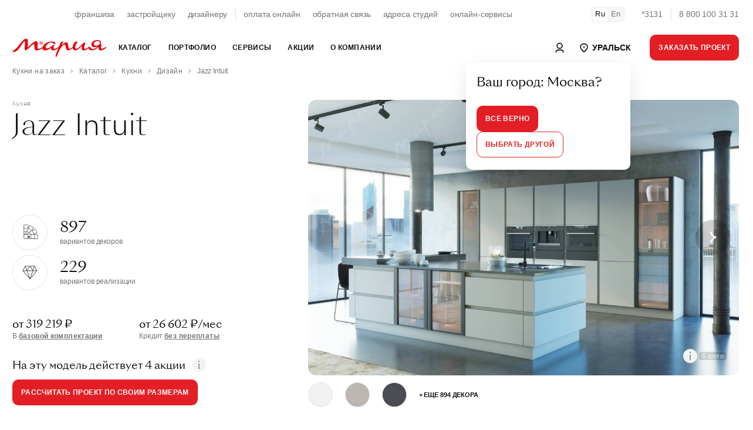

--- FILE ---
content_type: text/html; charset=utf-8
request_url: https://www.google.com/recaptcha/api2/anchor?ar=1&k=6LeO9fUjAAAAAFu20luQTeEmgW3yhaYiglxtBf0c&co=aHR0cHM6Ly91cmFsc2subWFyeWEucnU6NDQz&hl=en&v=PoyoqOPhxBO7pBk68S4YbpHZ&size=normal&anchor-ms=20000&execute-ms=30000&cb=wbhhgm62xfzl
body_size: 49139
content:
<!DOCTYPE HTML><html dir="ltr" lang="en"><head><meta http-equiv="Content-Type" content="text/html; charset=UTF-8">
<meta http-equiv="X-UA-Compatible" content="IE=edge">
<title>reCAPTCHA</title>
<style type="text/css">
/* cyrillic-ext */
@font-face {
  font-family: 'Roboto';
  font-style: normal;
  font-weight: 400;
  font-stretch: 100%;
  src: url(//fonts.gstatic.com/s/roboto/v48/KFO7CnqEu92Fr1ME7kSn66aGLdTylUAMa3GUBHMdazTgWw.woff2) format('woff2');
  unicode-range: U+0460-052F, U+1C80-1C8A, U+20B4, U+2DE0-2DFF, U+A640-A69F, U+FE2E-FE2F;
}
/* cyrillic */
@font-face {
  font-family: 'Roboto';
  font-style: normal;
  font-weight: 400;
  font-stretch: 100%;
  src: url(//fonts.gstatic.com/s/roboto/v48/KFO7CnqEu92Fr1ME7kSn66aGLdTylUAMa3iUBHMdazTgWw.woff2) format('woff2');
  unicode-range: U+0301, U+0400-045F, U+0490-0491, U+04B0-04B1, U+2116;
}
/* greek-ext */
@font-face {
  font-family: 'Roboto';
  font-style: normal;
  font-weight: 400;
  font-stretch: 100%;
  src: url(//fonts.gstatic.com/s/roboto/v48/KFO7CnqEu92Fr1ME7kSn66aGLdTylUAMa3CUBHMdazTgWw.woff2) format('woff2');
  unicode-range: U+1F00-1FFF;
}
/* greek */
@font-face {
  font-family: 'Roboto';
  font-style: normal;
  font-weight: 400;
  font-stretch: 100%;
  src: url(//fonts.gstatic.com/s/roboto/v48/KFO7CnqEu92Fr1ME7kSn66aGLdTylUAMa3-UBHMdazTgWw.woff2) format('woff2');
  unicode-range: U+0370-0377, U+037A-037F, U+0384-038A, U+038C, U+038E-03A1, U+03A3-03FF;
}
/* math */
@font-face {
  font-family: 'Roboto';
  font-style: normal;
  font-weight: 400;
  font-stretch: 100%;
  src: url(//fonts.gstatic.com/s/roboto/v48/KFO7CnqEu92Fr1ME7kSn66aGLdTylUAMawCUBHMdazTgWw.woff2) format('woff2');
  unicode-range: U+0302-0303, U+0305, U+0307-0308, U+0310, U+0312, U+0315, U+031A, U+0326-0327, U+032C, U+032F-0330, U+0332-0333, U+0338, U+033A, U+0346, U+034D, U+0391-03A1, U+03A3-03A9, U+03B1-03C9, U+03D1, U+03D5-03D6, U+03F0-03F1, U+03F4-03F5, U+2016-2017, U+2034-2038, U+203C, U+2040, U+2043, U+2047, U+2050, U+2057, U+205F, U+2070-2071, U+2074-208E, U+2090-209C, U+20D0-20DC, U+20E1, U+20E5-20EF, U+2100-2112, U+2114-2115, U+2117-2121, U+2123-214F, U+2190, U+2192, U+2194-21AE, U+21B0-21E5, U+21F1-21F2, U+21F4-2211, U+2213-2214, U+2216-22FF, U+2308-230B, U+2310, U+2319, U+231C-2321, U+2336-237A, U+237C, U+2395, U+239B-23B7, U+23D0, U+23DC-23E1, U+2474-2475, U+25AF, U+25B3, U+25B7, U+25BD, U+25C1, U+25CA, U+25CC, U+25FB, U+266D-266F, U+27C0-27FF, U+2900-2AFF, U+2B0E-2B11, U+2B30-2B4C, U+2BFE, U+3030, U+FF5B, U+FF5D, U+1D400-1D7FF, U+1EE00-1EEFF;
}
/* symbols */
@font-face {
  font-family: 'Roboto';
  font-style: normal;
  font-weight: 400;
  font-stretch: 100%;
  src: url(//fonts.gstatic.com/s/roboto/v48/KFO7CnqEu92Fr1ME7kSn66aGLdTylUAMaxKUBHMdazTgWw.woff2) format('woff2');
  unicode-range: U+0001-000C, U+000E-001F, U+007F-009F, U+20DD-20E0, U+20E2-20E4, U+2150-218F, U+2190, U+2192, U+2194-2199, U+21AF, U+21E6-21F0, U+21F3, U+2218-2219, U+2299, U+22C4-22C6, U+2300-243F, U+2440-244A, U+2460-24FF, U+25A0-27BF, U+2800-28FF, U+2921-2922, U+2981, U+29BF, U+29EB, U+2B00-2BFF, U+4DC0-4DFF, U+FFF9-FFFB, U+10140-1018E, U+10190-1019C, U+101A0, U+101D0-101FD, U+102E0-102FB, U+10E60-10E7E, U+1D2C0-1D2D3, U+1D2E0-1D37F, U+1F000-1F0FF, U+1F100-1F1AD, U+1F1E6-1F1FF, U+1F30D-1F30F, U+1F315, U+1F31C, U+1F31E, U+1F320-1F32C, U+1F336, U+1F378, U+1F37D, U+1F382, U+1F393-1F39F, U+1F3A7-1F3A8, U+1F3AC-1F3AF, U+1F3C2, U+1F3C4-1F3C6, U+1F3CA-1F3CE, U+1F3D4-1F3E0, U+1F3ED, U+1F3F1-1F3F3, U+1F3F5-1F3F7, U+1F408, U+1F415, U+1F41F, U+1F426, U+1F43F, U+1F441-1F442, U+1F444, U+1F446-1F449, U+1F44C-1F44E, U+1F453, U+1F46A, U+1F47D, U+1F4A3, U+1F4B0, U+1F4B3, U+1F4B9, U+1F4BB, U+1F4BF, U+1F4C8-1F4CB, U+1F4D6, U+1F4DA, U+1F4DF, U+1F4E3-1F4E6, U+1F4EA-1F4ED, U+1F4F7, U+1F4F9-1F4FB, U+1F4FD-1F4FE, U+1F503, U+1F507-1F50B, U+1F50D, U+1F512-1F513, U+1F53E-1F54A, U+1F54F-1F5FA, U+1F610, U+1F650-1F67F, U+1F687, U+1F68D, U+1F691, U+1F694, U+1F698, U+1F6AD, U+1F6B2, U+1F6B9-1F6BA, U+1F6BC, U+1F6C6-1F6CF, U+1F6D3-1F6D7, U+1F6E0-1F6EA, U+1F6F0-1F6F3, U+1F6F7-1F6FC, U+1F700-1F7FF, U+1F800-1F80B, U+1F810-1F847, U+1F850-1F859, U+1F860-1F887, U+1F890-1F8AD, U+1F8B0-1F8BB, U+1F8C0-1F8C1, U+1F900-1F90B, U+1F93B, U+1F946, U+1F984, U+1F996, U+1F9E9, U+1FA00-1FA6F, U+1FA70-1FA7C, U+1FA80-1FA89, U+1FA8F-1FAC6, U+1FACE-1FADC, U+1FADF-1FAE9, U+1FAF0-1FAF8, U+1FB00-1FBFF;
}
/* vietnamese */
@font-face {
  font-family: 'Roboto';
  font-style: normal;
  font-weight: 400;
  font-stretch: 100%;
  src: url(//fonts.gstatic.com/s/roboto/v48/KFO7CnqEu92Fr1ME7kSn66aGLdTylUAMa3OUBHMdazTgWw.woff2) format('woff2');
  unicode-range: U+0102-0103, U+0110-0111, U+0128-0129, U+0168-0169, U+01A0-01A1, U+01AF-01B0, U+0300-0301, U+0303-0304, U+0308-0309, U+0323, U+0329, U+1EA0-1EF9, U+20AB;
}
/* latin-ext */
@font-face {
  font-family: 'Roboto';
  font-style: normal;
  font-weight: 400;
  font-stretch: 100%;
  src: url(//fonts.gstatic.com/s/roboto/v48/KFO7CnqEu92Fr1ME7kSn66aGLdTylUAMa3KUBHMdazTgWw.woff2) format('woff2');
  unicode-range: U+0100-02BA, U+02BD-02C5, U+02C7-02CC, U+02CE-02D7, U+02DD-02FF, U+0304, U+0308, U+0329, U+1D00-1DBF, U+1E00-1E9F, U+1EF2-1EFF, U+2020, U+20A0-20AB, U+20AD-20C0, U+2113, U+2C60-2C7F, U+A720-A7FF;
}
/* latin */
@font-face {
  font-family: 'Roboto';
  font-style: normal;
  font-weight: 400;
  font-stretch: 100%;
  src: url(//fonts.gstatic.com/s/roboto/v48/KFO7CnqEu92Fr1ME7kSn66aGLdTylUAMa3yUBHMdazQ.woff2) format('woff2');
  unicode-range: U+0000-00FF, U+0131, U+0152-0153, U+02BB-02BC, U+02C6, U+02DA, U+02DC, U+0304, U+0308, U+0329, U+2000-206F, U+20AC, U+2122, U+2191, U+2193, U+2212, U+2215, U+FEFF, U+FFFD;
}
/* cyrillic-ext */
@font-face {
  font-family: 'Roboto';
  font-style: normal;
  font-weight: 500;
  font-stretch: 100%;
  src: url(//fonts.gstatic.com/s/roboto/v48/KFO7CnqEu92Fr1ME7kSn66aGLdTylUAMa3GUBHMdazTgWw.woff2) format('woff2');
  unicode-range: U+0460-052F, U+1C80-1C8A, U+20B4, U+2DE0-2DFF, U+A640-A69F, U+FE2E-FE2F;
}
/* cyrillic */
@font-face {
  font-family: 'Roboto';
  font-style: normal;
  font-weight: 500;
  font-stretch: 100%;
  src: url(//fonts.gstatic.com/s/roboto/v48/KFO7CnqEu92Fr1ME7kSn66aGLdTylUAMa3iUBHMdazTgWw.woff2) format('woff2');
  unicode-range: U+0301, U+0400-045F, U+0490-0491, U+04B0-04B1, U+2116;
}
/* greek-ext */
@font-face {
  font-family: 'Roboto';
  font-style: normal;
  font-weight: 500;
  font-stretch: 100%;
  src: url(//fonts.gstatic.com/s/roboto/v48/KFO7CnqEu92Fr1ME7kSn66aGLdTylUAMa3CUBHMdazTgWw.woff2) format('woff2');
  unicode-range: U+1F00-1FFF;
}
/* greek */
@font-face {
  font-family: 'Roboto';
  font-style: normal;
  font-weight: 500;
  font-stretch: 100%;
  src: url(//fonts.gstatic.com/s/roboto/v48/KFO7CnqEu92Fr1ME7kSn66aGLdTylUAMa3-UBHMdazTgWw.woff2) format('woff2');
  unicode-range: U+0370-0377, U+037A-037F, U+0384-038A, U+038C, U+038E-03A1, U+03A3-03FF;
}
/* math */
@font-face {
  font-family: 'Roboto';
  font-style: normal;
  font-weight: 500;
  font-stretch: 100%;
  src: url(//fonts.gstatic.com/s/roboto/v48/KFO7CnqEu92Fr1ME7kSn66aGLdTylUAMawCUBHMdazTgWw.woff2) format('woff2');
  unicode-range: U+0302-0303, U+0305, U+0307-0308, U+0310, U+0312, U+0315, U+031A, U+0326-0327, U+032C, U+032F-0330, U+0332-0333, U+0338, U+033A, U+0346, U+034D, U+0391-03A1, U+03A3-03A9, U+03B1-03C9, U+03D1, U+03D5-03D6, U+03F0-03F1, U+03F4-03F5, U+2016-2017, U+2034-2038, U+203C, U+2040, U+2043, U+2047, U+2050, U+2057, U+205F, U+2070-2071, U+2074-208E, U+2090-209C, U+20D0-20DC, U+20E1, U+20E5-20EF, U+2100-2112, U+2114-2115, U+2117-2121, U+2123-214F, U+2190, U+2192, U+2194-21AE, U+21B0-21E5, U+21F1-21F2, U+21F4-2211, U+2213-2214, U+2216-22FF, U+2308-230B, U+2310, U+2319, U+231C-2321, U+2336-237A, U+237C, U+2395, U+239B-23B7, U+23D0, U+23DC-23E1, U+2474-2475, U+25AF, U+25B3, U+25B7, U+25BD, U+25C1, U+25CA, U+25CC, U+25FB, U+266D-266F, U+27C0-27FF, U+2900-2AFF, U+2B0E-2B11, U+2B30-2B4C, U+2BFE, U+3030, U+FF5B, U+FF5D, U+1D400-1D7FF, U+1EE00-1EEFF;
}
/* symbols */
@font-face {
  font-family: 'Roboto';
  font-style: normal;
  font-weight: 500;
  font-stretch: 100%;
  src: url(//fonts.gstatic.com/s/roboto/v48/KFO7CnqEu92Fr1ME7kSn66aGLdTylUAMaxKUBHMdazTgWw.woff2) format('woff2');
  unicode-range: U+0001-000C, U+000E-001F, U+007F-009F, U+20DD-20E0, U+20E2-20E4, U+2150-218F, U+2190, U+2192, U+2194-2199, U+21AF, U+21E6-21F0, U+21F3, U+2218-2219, U+2299, U+22C4-22C6, U+2300-243F, U+2440-244A, U+2460-24FF, U+25A0-27BF, U+2800-28FF, U+2921-2922, U+2981, U+29BF, U+29EB, U+2B00-2BFF, U+4DC0-4DFF, U+FFF9-FFFB, U+10140-1018E, U+10190-1019C, U+101A0, U+101D0-101FD, U+102E0-102FB, U+10E60-10E7E, U+1D2C0-1D2D3, U+1D2E0-1D37F, U+1F000-1F0FF, U+1F100-1F1AD, U+1F1E6-1F1FF, U+1F30D-1F30F, U+1F315, U+1F31C, U+1F31E, U+1F320-1F32C, U+1F336, U+1F378, U+1F37D, U+1F382, U+1F393-1F39F, U+1F3A7-1F3A8, U+1F3AC-1F3AF, U+1F3C2, U+1F3C4-1F3C6, U+1F3CA-1F3CE, U+1F3D4-1F3E0, U+1F3ED, U+1F3F1-1F3F3, U+1F3F5-1F3F7, U+1F408, U+1F415, U+1F41F, U+1F426, U+1F43F, U+1F441-1F442, U+1F444, U+1F446-1F449, U+1F44C-1F44E, U+1F453, U+1F46A, U+1F47D, U+1F4A3, U+1F4B0, U+1F4B3, U+1F4B9, U+1F4BB, U+1F4BF, U+1F4C8-1F4CB, U+1F4D6, U+1F4DA, U+1F4DF, U+1F4E3-1F4E6, U+1F4EA-1F4ED, U+1F4F7, U+1F4F9-1F4FB, U+1F4FD-1F4FE, U+1F503, U+1F507-1F50B, U+1F50D, U+1F512-1F513, U+1F53E-1F54A, U+1F54F-1F5FA, U+1F610, U+1F650-1F67F, U+1F687, U+1F68D, U+1F691, U+1F694, U+1F698, U+1F6AD, U+1F6B2, U+1F6B9-1F6BA, U+1F6BC, U+1F6C6-1F6CF, U+1F6D3-1F6D7, U+1F6E0-1F6EA, U+1F6F0-1F6F3, U+1F6F7-1F6FC, U+1F700-1F7FF, U+1F800-1F80B, U+1F810-1F847, U+1F850-1F859, U+1F860-1F887, U+1F890-1F8AD, U+1F8B0-1F8BB, U+1F8C0-1F8C1, U+1F900-1F90B, U+1F93B, U+1F946, U+1F984, U+1F996, U+1F9E9, U+1FA00-1FA6F, U+1FA70-1FA7C, U+1FA80-1FA89, U+1FA8F-1FAC6, U+1FACE-1FADC, U+1FADF-1FAE9, U+1FAF0-1FAF8, U+1FB00-1FBFF;
}
/* vietnamese */
@font-face {
  font-family: 'Roboto';
  font-style: normal;
  font-weight: 500;
  font-stretch: 100%;
  src: url(//fonts.gstatic.com/s/roboto/v48/KFO7CnqEu92Fr1ME7kSn66aGLdTylUAMa3OUBHMdazTgWw.woff2) format('woff2');
  unicode-range: U+0102-0103, U+0110-0111, U+0128-0129, U+0168-0169, U+01A0-01A1, U+01AF-01B0, U+0300-0301, U+0303-0304, U+0308-0309, U+0323, U+0329, U+1EA0-1EF9, U+20AB;
}
/* latin-ext */
@font-face {
  font-family: 'Roboto';
  font-style: normal;
  font-weight: 500;
  font-stretch: 100%;
  src: url(//fonts.gstatic.com/s/roboto/v48/KFO7CnqEu92Fr1ME7kSn66aGLdTylUAMa3KUBHMdazTgWw.woff2) format('woff2');
  unicode-range: U+0100-02BA, U+02BD-02C5, U+02C7-02CC, U+02CE-02D7, U+02DD-02FF, U+0304, U+0308, U+0329, U+1D00-1DBF, U+1E00-1E9F, U+1EF2-1EFF, U+2020, U+20A0-20AB, U+20AD-20C0, U+2113, U+2C60-2C7F, U+A720-A7FF;
}
/* latin */
@font-face {
  font-family: 'Roboto';
  font-style: normal;
  font-weight: 500;
  font-stretch: 100%;
  src: url(//fonts.gstatic.com/s/roboto/v48/KFO7CnqEu92Fr1ME7kSn66aGLdTylUAMa3yUBHMdazQ.woff2) format('woff2');
  unicode-range: U+0000-00FF, U+0131, U+0152-0153, U+02BB-02BC, U+02C6, U+02DA, U+02DC, U+0304, U+0308, U+0329, U+2000-206F, U+20AC, U+2122, U+2191, U+2193, U+2212, U+2215, U+FEFF, U+FFFD;
}
/* cyrillic-ext */
@font-face {
  font-family: 'Roboto';
  font-style: normal;
  font-weight: 900;
  font-stretch: 100%;
  src: url(//fonts.gstatic.com/s/roboto/v48/KFO7CnqEu92Fr1ME7kSn66aGLdTylUAMa3GUBHMdazTgWw.woff2) format('woff2');
  unicode-range: U+0460-052F, U+1C80-1C8A, U+20B4, U+2DE0-2DFF, U+A640-A69F, U+FE2E-FE2F;
}
/* cyrillic */
@font-face {
  font-family: 'Roboto';
  font-style: normal;
  font-weight: 900;
  font-stretch: 100%;
  src: url(//fonts.gstatic.com/s/roboto/v48/KFO7CnqEu92Fr1ME7kSn66aGLdTylUAMa3iUBHMdazTgWw.woff2) format('woff2');
  unicode-range: U+0301, U+0400-045F, U+0490-0491, U+04B0-04B1, U+2116;
}
/* greek-ext */
@font-face {
  font-family: 'Roboto';
  font-style: normal;
  font-weight: 900;
  font-stretch: 100%;
  src: url(//fonts.gstatic.com/s/roboto/v48/KFO7CnqEu92Fr1ME7kSn66aGLdTylUAMa3CUBHMdazTgWw.woff2) format('woff2');
  unicode-range: U+1F00-1FFF;
}
/* greek */
@font-face {
  font-family: 'Roboto';
  font-style: normal;
  font-weight: 900;
  font-stretch: 100%;
  src: url(//fonts.gstatic.com/s/roboto/v48/KFO7CnqEu92Fr1ME7kSn66aGLdTylUAMa3-UBHMdazTgWw.woff2) format('woff2');
  unicode-range: U+0370-0377, U+037A-037F, U+0384-038A, U+038C, U+038E-03A1, U+03A3-03FF;
}
/* math */
@font-face {
  font-family: 'Roboto';
  font-style: normal;
  font-weight: 900;
  font-stretch: 100%;
  src: url(//fonts.gstatic.com/s/roboto/v48/KFO7CnqEu92Fr1ME7kSn66aGLdTylUAMawCUBHMdazTgWw.woff2) format('woff2');
  unicode-range: U+0302-0303, U+0305, U+0307-0308, U+0310, U+0312, U+0315, U+031A, U+0326-0327, U+032C, U+032F-0330, U+0332-0333, U+0338, U+033A, U+0346, U+034D, U+0391-03A1, U+03A3-03A9, U+03B1-03C9, U+03D1, U+03D5-03D6, U+03F0-03F1, U+03F4-03F5, U+2016-2017, U+2034-2038, U+203C, U+2040, U+2043, U+2047, U+2050, U+2057, U+205F, U+2070-2071, U+2074-208E, U+2090-209C, U+20D0-20DC, U+20E1, U+20E5-20EF, U+2100-2112, U+2114-2115, U+2117-2121, U+2123-214F, U+2190, U+2192, U+2194-21AE, U+21B0-21E5, U+21F1-21F2, U+21F4-2211, U+2213-2214, U+2216-22FF, U+2308-230B, U+2310, U+2319, U+231C-2321, U+2336-237A, U+237C, U+2395, U+239B-23B7, U+23D0, U+23DC-23E1, U+2474-2475, U+25AF, U+25B3, U+25B7, U+25BD, U+25C1, U+25CA, U+25CC, U+25FB, U+266D-266F, U+27C0-27FF, U+2900-2AFF, U+2B0E-2B11, U+2B30-2B4C, U+2BFE, U+3030, U+FF5B, U+FF5D, U+1D400-1D7FF, U+1EE00-1EEFF;
}
/* symbols */
@font-face {
  font-family: 'Roboto';
  font-style: normal;
  font-weight: 900;
  font-stretch: 100%;
  src: url(//fonts.gstatic.com/s/roboto/v48/KFO7CnqEu92Fr1ME7kSn66aGLdTylUAMaxKUBHMdazTgWw.woff2) format('woff2');
  unicode-range: U+0001-000C, U+000E-001F, U+007F-009F, U+20DD-20E0, U+20E2-20E4, U+2150-218F, U+2190, U+2192, U+2194-2199, U+21AF, U+21E6-21F0, U+21F3, U+2218-2219, U+2299, U+22C4-22C6, U+2300-243F, U+2440-244A, U+2460-24FF, U+25A0-27BF, U+2800-28FF, U+2921-2922, U+2981, U+29BF, U+29EB, U+2B00-2BFF, U+4DC0-4DFF, U+FFF9-FFFB, U+10140-1018E, U+10190-1019C, U+101A0, U+101D0-101FD, U+102E0-102FB, U+10E60-10E7E, U+1D2C0-1D2D3, U+1D2E0-1D37F, U+1F000-1F0FF, U+1F100-1F1AD, U+1F1E6-1F1FF, U+1F30D-1F30F, U+1F315, U+1F31C, U+1F31E, U+1F320-1F32C, U+1F336, U+1F378, U+1F37D, U+1F382, U+1F393-1F39F, U+1F3A7-1F3A8, U+1F3AC-1F3AF, U+1F3C2, U+1F3C4-1F3C6, U+1F3CA-1F3CE, U+1F3D4-1F3E0, U+1F3ED, U+1F3F1-1F3F3, U+1F3F5-1F3F7, U+1F408, U+1F415, U+1F41F, U+1F426, U+1F43F, U+1F441-1F442, U+1F444, U+1F446-1F449, U+1F44C-1F44E, U+1F453, U+1F46A, U+1F47D, U+1F4A3, U+1F4B0, U+1F4B3, U+1F4B9, U+1F4BB, U+1F4BF, U+1F4C8-1F4CB, U+1F4D6, U+1F4DA, U+1F4DF, U+1F4E3-1F4E6, U+1F4EA-1F4ED, U+1F4F7, U+1F4F9-1F4FB, U+1F4FD-1F4FE, U+1F503, U+1F507-1F50B, U+1F50D, U+1F512-1F513, U+1F53E-1F54A, U+1F54F-1F5FA, U+1F610, U+1F650-1F67F, U+1F687, U+1F68D, U+1F691, U+1F694, U+1F698, U+1F6AD, U+1F6B2, U+1F6B9-1F6BA, U+1F6BC, U+1F6C6-1F6CF, U+1F6D3-1F6D7, U+1F6E0-1F6EA, U+1F6F0-1F6F3, U+1F6F7-1F6FC, U+1F700-1F7FF, U+1F800-1F80B, U+1F810-1F847, U+1F850-1F859, U+1F860-1F887, U+1F890-1F8AD, U+1F8B0-1F8BB, U+1F8C0-1F8C1, U+1F900-1F90B, U+1F93B, U+1F946, U+1F984, U+1F996, U+1F9E9, U+1FA00-1FA6F, U+1FA70-1FA7C, U+1FA80-1FA89, U+1FA8F-1FAC6, U+1FACE-1FADC, U+1FADF-1FAE9, U+1FAF0-1FAF8, U+1FB00-1FBFF;
}
/* vietnamese */
@font-face {
  font-family: 'Roboto';
  font-style: normal;
  font-weight: 900;
  font-stretch: 100%;
  src: url(//fonts.gstatic.com/s/roboto/v48/KFO7CnqEu92Fr1ME7kSn66aGLdTylUAMa3OUBHMdazTgWw.woff2) format('woff2');
  unicode-range: U+0102-0103, U+0110-0111, U+0128-0129, U+0168-0169, U+01A0-01A1, U+01AF-01B0, U+0300-0301, U+0303-0304, U+0308-0309, U+0323, U+0329, U+1EA0-1EF9, U+20AB;
}
/* latin-ext */
@font-face {
  font-family: 'Roboto';
  font-style: normal;
  font-weight: 900;
  font-stretch: 100%;
  src: url(//fonts.gstatic.com/s/roboto/v48/KFO7CnqEu92Fr1ME7kSn66aGLdTylUAMa3KUBHMdazTgWw.woff2) format('woff2');
  unicode-range: U+0100-02BA, U+02BD-02C5, U+02C7-02CC, U+02CE-02D7, U+02DD-02FF, U+0304, U+0308, U+0329, U+1D00-1DBF, U+1E00-1E9F, U+1EF2-1EFF, U+2020, U+20A0-20AB, U+20AD-20C0, U+2113, U+2C60-2C7F, U+A720-A7FF;
}
/* latin */
@font-face {
  font-family: 'Roboto';
  font-style: normal;
  font-weight: 900;
  font-stretch: 100%;
  src: url(//fonts.gstatic.com/s/roboto/v48/KFO7CnqEu92Fr1ME7kSn66aGLdTylUAMa3yUBHMdazQ.woff2) format('woff2');
  unicode-range: U+0000-00FF, U+0131, U+0152-0153, U+02BB-02BC, U+02C6, U+02DA, U+02DC, U+0304, U+0308, U+0329, U+2000-206F, U+20AC, U+2122, U+2191, U+2193, U+2212, U+2215, U+FEFF, U+FFFD;
}

</style>
<link rel="stylesheet" type="text/css" href="https://www.gstatic.com/recaptcha/releases/PoyoqOPhxBO7pBk68S4YbpHZ/styles__ltr.css">
<script nonce="J5oYIESFcOCPJB4gw0oGvA" type="text/javascript">window['__recaptcha_api'] = 'https://www.google.com/recaptcha/api2/';</script>
<script type="text/javascript" src="https://www.gstatic.com/recaptcha/releases/PoyoqOPhxBO7pBk68S4YbpHZ/recaptcha__en.js" nonce="J5oYIESFcOCPJB4gw0oGvA">
      
    </script></head>
<body><div id="rc-anchor-alert" class="rc-anchor-alert"></div>
<input type="hidden" id="recaptcha-token" value="[base64]">
<script type="text/javascript" nonce="J5oYIESFcOCPJB4gw0oGvA">
      recaptcha.anchor.Main.init("[\x22ainput\x22,[\x22bgdata\x22,\x22\x22,\[base64]/[base64]/[base64]/bmV3IHJbeF0oY1swXSk6RT09Mj9uZXcgclt4XShjWzBdLGNbMV0pOkU9PTM/bmV3IHJbeF0oY1swXSxjWzFdLGNbMl0pOkU9PTQ/[base64]/[base64]/[base64]/[base64]/[base64]/[base64]/[base64]/[base64]\x22,\[base64]\\u003d\x22,\[base64]/DmcK/[base64]/CqsKmw4fDk8O4w7fDgVjDicOBwoXCglLDn8Ofw73CnsK1w5VICDfDosKew6HDhcO3Mg80OUTDj8ONw6cwb8OkcsOUw6hFW8Kzw4NswrzCj8Onw5/DpsKcwonCjUbDnT3Cp27DksOmXcKxVMOyesO/wpfDg8OHIVHCtk1iwoc6wpwqw57Cg8KXwqh3wqDCoVM1bnQrwq0vw4LDii/Cpk9CwqvCoAt4K0LDnk1iwrTCuQrDscO1T2xIA8O1w5HClcKjw7I7CsKaw6bCrg/CoSvDgV4nw7ZJQ0Iqw797wrALw6sXCsK+YAXDk8OReh/DkGPCvi7DoMK0cwwtw7fCo8OOSDTDl8KSXMKdwo0GbcOXw4cnWHFGSREMwrHCk8O1c8KWw5LDjcOyWMOtw7JEDcOjEELCrmHDrmXCvsK6wozCiDkawpVJKsKcL8KqNcKiAMOJbh/Dn8OZwocAMh7Dlwd8w73CqQBjw7l5dmdAw5Mtw4VIw4DCpMKcbMKIfC4Hw40RCMKqworCiMO/ZUPCjn0ew54tw5/DscO+DmzDgcOFSkbDoMKSwrzCsMOtw5rCicKdXMOyOEfDn8KeNcKjwoA3bAHDmcOjwq8+dsK/wpfDhRY4bsO+dMKGwpXCssKbGiHCs8K6L8Kew7HDnijCpAfDv8OgKR4Wwq7DpsOPaB0/w59lwpQnDsOKwpZyLMKBwrnDvSvCiQQHAcKKw5DCrT9Hw63Cij9rw69bw7A8w6UJNlLDtwvCgUrDucOje8O5HcKsw5/Cm8KIwr8qwofDicKSCcOZw7hPw4dccTULLD8QwoHCjcKiLV7DlMKubMKDNsKqBHfCk8OBwrfDiUUaTgnClcK8TsOUwqAIYCrDh2xbwpHDgSbCokfDkMO/TsONRgbDuS3ChDvDhcOtw6PCg8Orw53Djwk5wrDDnsKtOsKbw4FyZcKXWcKZw4YvJsK9wqlYScKAwqLCsWkhKjTChMOES2xww4NZw7jCt8OhA8KrwpNxw5fCu8OiJEIBJ8K3IMOHwo7Drw3CisKrw4LChMOdAsOCwqrDkMK/PjjCo8KgF8KJwo4kTQwxLsOnw6QpDMOYwrXClRbClMKOWgLDv3PDo8KSF8Kjw7jCvMKHw7Myw6Apw5QOw70hwpXDtWcQw77Cm8OeMF1tw60ZwrhMwpIaw4wFK8KKwp3DoB9CFMKBDsO9w7fDocKtMjbCpX/[base64]/Cg8OddsOjwpbDtxTCohnDoHTDoTnCtMOhw53DgsKjw4Idwp3DiU/DgcK3IwEtwqMzwonDsMOIw7PChsO6wqVOwp7DvMKPH0rCsUPDhElkN8OQRMO8OUJ2FSbDl0Qlw5MowqjCs2oIwpd1w7d/Ch/DnsKXwoHDlcOodMOnHcO6QF3DsnLCgUvCrMKtJXjDmcK6QCsbwrnCh3DCicKBwpPDm3bCogUhwop8G8OAcnUswp1oExjCjMK9w4Mnw48tUhPDqhxEwrovw5zDhEDDu8Osw7JKLlrDizjCu8K/UcKywqJ+w6QoP8Ohw5nCvVLDjTDDhMO6QsOoYFrDlj0oCMOsFSU2w73CnsO+fg7DtcK9w71Obj3Dg8KLw5LDvcO8w7xqFH7CgSnCrcKPBBNlOcO/McKYw6TCpsKWGH0ewq8sw6TCvcOgWcKed8KhwoEAWCnDokotQcO9w5Zsw5vDucOFXMKYwo3DiBptdEjDpMKzw5TCmTPDv8O/[base64]/ClcK8dVrCmcKTesOlwqPDrlPDn8OSw4rCoQBUw5obw53CoMOtwqvDu29eJWjDoFbDo8O1L8KEJg1+OgwyKMKywo9wwp/CjFc0w6N6wrFmNEhbw7oLGgvDglvDmwZQwpZVw6LCoMK6Q8K8SSInwr7Cv8OgQx1mwognw65pUxnCrMO5wp8aHMOKwq3Do2dtaMOWw6/DoldrwopUJ8O5XU3CtHrCtsO2w7hwwqzCn8KswpbCl8KEXkjDjcKewqgfFsOXw63DmCEywpUeaC19woEDw6/ChsKoNykaw6wzw5PDpcOARsKYw7R8wpA6B8KJw7kmwqHDkkJsfSs2woVmwobCpcOlwqHDo0VOwodPw6jDt03DrsOnwp1ATcOPTAHChmkBS3/DucOOM8Kvw4pqQ2jClFwTVsOdw5LCk8KLw67CisKawqDCr8OoJxLCo8KobMK/wqvDlSRqJ8Olw67CocKPwo7Cun7CqcOlJChTQ8KYFcKmDytvf8OBGQLCjsO5PQsZwrobV2NDwqvCu8Olw6vDqsKeYTJOwrwLwq4Lw5nDmDdxwp4GwonCncOUXsO1wozCiVrCqcKgPxMracKIw5XDmGUZYCfDgX/DtD5xwpfDmsKXfxLDpSszD8O3woPDg0LDgsOQwrtiwq9ZCl01OVxKw5TCjcKvwoNeEkDCvh/CgMOMw6rDuRXDmsOODCHDicK4G8KCEcK3wqzDuwXCv8KRwp7ClAbDg8O0w77Dt8OXwqsXw7UvO8OsSiXCh8KIwp/[base64]/fVTDkcKYRkrDkALCmcOvw6Euw7nDj8OtwqQMaMOYw6QmwozCnUrCicOCw447RcOcJz7DqsONDi1UwrhtaTHDjsKZw5TDi8OVwrQoasK/[base64]/CpsOjYm3CnBUPNyINERLDmsKzwpnCs8OEwojCv2fDnBt/YD7Ch2JFGMKww47ClsOtwpzDucOuJcO6QiTDscKWw5UZw6RMIsOdbMOrYcKlwplFIClodsKDH8OAwqTCgHdqPGzCvMOlHwVie8KkesKfJFVOIsKIwqUMw68XMxTCgEUVw6nDvTAAITgcw6TDvMKdwr8yKWvDosOrwok/[base64]/DkcOpacK+UcOiw5fDkChkfMK2InDDj8KxXcO4w7N6woN5wokjPsKFwp1edsOeDCpIwq8Pw7jDvT/DjU4xKXLCoGbDsQBOw6YXwpfClnYPw7jDisKlwqErBl/DpjbDiMOvLkrDk8O/wrYgB8OBwpzCnyE+w7ZNwpTCjsOIw7Mxw4hROnLCtzFkw6MgwqjDiMOxFHjCoE8xOEvCi8OywoAww5vCgRzDlsOLw7/CgMKZCUYywrJsw5k9T8Owf8Otw4bCrMOYwqjCgMOZw6geLVHCtHhqC29BwrtLJ8Kcw71Owq5NwoPCr8KBRMO8LC/Cs1HDgmXCgsO5eEwPwozCqcOKVnXDuWIBwrjClMKPw7vDpns7wpQfLErCi8Opw4RdwoxUwqYbwrPDhxvCusOWPAjDnXRKNBDDisO7w5vCrcK0RXF3w7rDvMOTwrx+wpI8w45fZADDvlfChcKJwpnDjsKSw5xww7fCgW/CvA1Jw5HCi8KJW28+w54Sw4LCjGItWMOHUcOrdcO1S8Ozwr/[base64]/CkxEiFcKGcQjDp8OAKcKvw7fCrRQYSMKhOnDCpmTCuhczw493w5HCrCXDgg/Dr3/CqHdSbcOBA8KDBMOCVXvDjsOqwpdAw5nDj8O4wrzCvcOzw4rCrsOAwp7DhcOaw6U9b3x1aTfCjsK9CEFIwo1jw6Y8wofDhAjCi8OPJHHCgQ/ChRfCvlF4OHDCklFzLWtHwoMpw4NhYyHDmsKyw63DlMODOCpZw6xyO8KWw5o/woVwV8Klw5TCphMgw49rwo7DuWxDw6BtwpXDgTHDiQHClsOww6jCpsK5HMObwo3CilYKwrk4woNNwrVvXcOBw4ZkU09vCSzDp1/Cm8Ojw4HChRrDu8KxFhzDusKiw4fCvsOKw5LDocKvwqAjwrEiwrZLehtTw4UzwrYlworDgALCiFZnOi1ZwqDDszZbw6TDjsKjw4/DpykgLsK1w6Uew6rDpsOSZsOZcC7CqjvDvkTCtSRtw7JmwqXDqBR8YcKtVcK0dMOfw45XI0RVM0DCqcOFazk0wq3CuwPCoS/CkMOTWcOuw7MpwoJ6wogrw5bCtiPCnwwuXBh2Yl/[base64]/HcKEwpNUFsOdVsOff8O/B8K9wrjDmA3DpcKRB15xYsOUw7R8wrvCqVF1R8Kowp4/ESbCqhwJPhwUZRbDucKGw6bDjFPCqsKaw48xwp4AwqwCLcOXwq0IwocBw6vDsm9BOcKFw6kaw4sAwr3Cq2EPN3nDqMOXVzElw5HCrcOVwqbCpX/DscKuGWENYEMHwo4ZwrHDmjvCundHwpJiUHzCnsOMRMOoesKiwrXDqcKVw5/CrCjDsls6w4jDrsK8wqNkR8K0F0nCrsOzVl/DpgFPw7RIw6EFNAnDq290w7TDrcKNwp8zw7EIwo7Cg2ppT8OLwoAOwoUBwoIfdyrCgmPDtCZjw4/CicKrw7jChnwKwoNNEAvDgRnDisOXdMKtwrLCgSnDpsOpw442wqA7w4l2MUHDvUwtIsKIwpMsSBLDmsKow5Ulw5MtE8KjR8KsPRBXw7JAw6FWwroIw44Cw4AVwq7DrMKiP8OtD8O6wqM+TMKJBcOmw6hFwoXDgMOjw6bDrU/DvsKFUhATVsKSwonDhMOxacOSw7bCtyAkw6wgw55Nw4LDkXPDn8KMQcOxWcKyVcOuGcOJO8OBw7jDqFHDocKMw6TCkFTCqQ3Ci2nCmwfDm8O0wolUPsOnLcOZBsKiw5E+w4dnwpUWw6hNw4BQwqIQGGVZDsKGwoASw5DCthQ+OXMIw6fCnR8ow4kkwodNw7/DicKXw7zClXE4w4ENJ8O2YcOZT8K2ecO4SkDCrzFGbjBvwqXCpcOMI8OZLg/DmsKhWsK8w4Z0woPCi1XCncO4wrnCki/CvMKYwpLDiEXCkkbCkMORw4LDo8K4OsOFOsKkw6VVEMONwoMGw4TCsMK6cMOlw5vDlF9Tw7jDr1Mnw59wwrnCqhEpwpLDi8Ovw7F+csK5LMOnci/CkyldXj0zFsO/JMKmw60FPG/[base64]/Dl2vDpMKQw5cvw5RmKiXDvMOzRcO+CS9xO8KPw7bCrmfCgw/[base64]/Chmhhw5bChcKLw47CsMONw6fDrTMtwqtYw7HDp8OMwrzDvEfCq8O+w7seFDsFQlnDtC1xQU7CqhXDplcZdcKwwoXDhEDCt1d/OMK+w75DDcKDAB3ChMKFwrwvDsObPBDCg8OQwovDpMOQwqDCvwzDl1M9RikGw6XDk8OGC8KJKWxONsOCw4Rfw53CrMO7w7HDq8OiwqXCmMKRSnPDn0RRwolJwofDkcKsXUbCuWcRw7cMw6bDv8KbwonDhwFkwpDCrTUsw6RSIl/DksKHw6TClsOsIhJlc3BtwobCjMK7OHHDmzMJw7fDoURRwq3Cs8ORS03CoTfCrHrCuAzCusKGYMKmwrIhP8KFSsKow5QKG8O/wpJKQsO5w5x1cVXDmcK6QcKiw6NKwoccNMOlwpjCvMOrwqXCvsKnQzlrJXlHwoA+b3vCg259w4DDmUEqZWTDmMO6KQ86J2zDssOAw7pCw73DshTDvHXDkWPCt8OSdjs8Okk8EHUcccK0w6NaHjEtVMO7NMOXB8OIw6g8WkghTzBjwqTCgsOCU1Q5EGzDj8K/w6YMw7jDvglcwrs+XUwUUMKjwqgzNcKFZTZiwo7DgsK2w7A+woM/w40LH8OKw6jCmMO9FcOUOWUOwpDDuMODw6vDh1fDpC3DlcKGVMKIN29bw7XChMKQwpEpFGNWwqPDplXDtsObVMK9wpdRSQ3DjSfCuH9RwqZ2AjZHw7oOw6fCpsKeQE/CnUbDvsOKeDzCqhnDj8OZw7dBwrfDu8ONO0LCsxY/FgPCssOHwrbDjcOUwpF7c8OhIcK9wrJ5DBhuecOFwr4iw5tMV2ZnNA4HIMO+w7EkIAdIBSvCrcK5eMK/wpPDumPCvcK3QmXDqSPCgXJfL8OSw6IIw5bCssKWwp4pwr5Rw6xsOU0XFk5RHFbDqcK4RsOVcjY+E8OYwos4Z8OZwoJidcKsHj5uwqVREsObwqvChMOpBjNjwo9pw4PCjw/DrcKEwp5nIRLCk8KRw5XDugFEIMKVwq7DrmvDrcKmw5McwpBTIQjCpcK4w5fDtEfCmMKFTcO+Eg8owrvCpCY/WyQfwoV/w57CksKLwqrDoMOhwpHDqU/[base64]/wq/[base64]/[base64]/[base64]/CtsKEfFAEwqJ2WMOWUWg1PMKfFcO/w6TDm8Kww6rCtMOCEcKNRQFRw7/CrsKKw7Vnw4bDsm/CjMOuwpzCqVTCtQ/Dq1AKw4bCsFFWw6TCrxfDkHdCwqzDnEPCmsOLc3nCvcOgwo43VMOqH3w7QcKVw6ZYwo7Dt8KJw6nCpyktScO+w5jDqcKfwo97wpoLB8K+VRDCvEnDtMK5w4zCgsKqwpIGwrLCpC3Clh/CpMKYw5p7aGdodXvCuC3CjQPCisO6wqDDucOVXcO4QMONw4o6AcKJw5Ngw6F0w4NbwoZoeMOOw5zCh2LDh8ODUEEhCcKjwo/[base64]/dGXDsMO4w4tqwo/Cv8K0w7rChMOzV1LCncOVHTnDpnLDrUbCmcKAw7IvZsKwDGdZDixmPxAWw53CvidYw6zDtkHDrsO/[base64]/DoMOGDcK/BcOaBcKBwq4dG1MNwq4PKTLCm13CmMOiw7ktwpJpwockGw3CrsKZXFVgwpjDvsOBwqVswq/CjcOQw7VnLhsIw7ZBw5TCk8OmKcOWwo1hMsK5w4JHfcOlwp9EKDXDgEXCogDCocKSTMOXw7XDkDFLw6QWw4tswrxMw6oew6tlwr4Rw6zCqxrCqQXCmhrDnFVZwowjWMK6wp92CgtaAwwGw5ZvwopbwrfDlWRMbMKmXMKSWcOFw4zDkXhnNMOIwqXCnsKew5vCkMK/w7HCqX94wr8FEQTCucKZw65LJcK6X01Nwog4Z8OWwq7ClyE5wq7CuyPDtMODw7ZTNCDDncKZwokWR3PDvsOVAsOsYMOjw50Ww4NgMVfDscOOOMOyFsOXLSTDg34qw7/CscOgTGXCr0jDlwtWw7TClCcEBcOmI8O7wpTCkUQCwqrDj0/DhUHCpUvDm3/CkxTCnMK8wrkLfcKVXHXDmBXCvMOHccOfUmDDn33CpHfDlwHChMO9BTlxw6cAw7PCvsK+w7bDmDnDucONw4rCkcOYVyvCpGjDi8O+IsO+U8O8RcKAUsKmw4DDksOzw7hrfXfCsQrCh8Ohd8KTw6LClMOMGQorTMK/[base64]/DlMObwr/CgMK/RyFMTcKQw5IOwq3CrVNCUsKCwqrCtcOSOR9XGMO+w6UFwoLDlMK1CUDCk2jCm8K+w7Jaw4vCnMKcYMKbYl3DnsKCOnXCu8Ojwq3Ck8Kxwrxnw5vCvMKGF8K2ZMKqMmPDk8OfKcKDwq4zJRlEw57Cg8OoDHtmQsObw45Pw4fCpcKFd8Obw69kwocJJhoWw4IMw7g/MghFwo9wwq7CucKuwrrCp8ObFn7DmFHDjsOmw7Mcw4xdw4AXwp0Sw55Zw6jDqsOfecORZsOQaT0UwrLDtMOAw6HCnsO4wpZEw6/CpcOmdWIgFcKIB8OIQE8lwoLChcOHEMOQayoFw6rCvWfCkGhBeMKfWysSwrPCjcKdw7jDgkpqwocAwqXDsSfCoiHCrMOsw5HCuCt5ZsKJwo7CrgjCuzw7w7J7wr7Dl8OlDyZ0w6EEwq/DkMO/w59NBEbDpsOrOcOKA8K5NmISbSMTFsOcw5c4CxDCg8KtQ8KFbcOswrnCn8KLwpNyNsKZDMKUJjNDdMK8b8OAFsK+wrZKOsOTwpHDicOWVk7DjWLDjMKNNcKawoJCw6vDlsOhw73CuMK0EjzDlcOMBFbDuMKZw5DCrMK4aGnCs8KBWsKPwpEvwo/CscKwEhvCi11SZMKewozCggjCt2xzamDDosOwaHnCllbCoMOFLjMXOGHDhxzCr8OUXz7Ds0vDi8O6U8OXw7QVw6rDiMOWwrUjw4XDt1VuwrzCmizCszzDl8OEw48IUA7CtMOew7XCnBXDsMKPV8OEwrE0esODP0XDo8KRwp/DlBnCgFx4w448IXcANXw7wo5HwrrCr2gNPcK2w5RmLMKRw6/CkMOWwrHDswQQwpAqw64Vw4BsSDzDlwA4GsKBwrTDrjbDnSVDD3TCh8OiUMOuw4LDhGrCjHhVw54xwqvClzvDmCTCgMO+NsOBwpo/BmzCksOEO8KsQMKsDsO/fMO0G8K9w4DCpmcpwpBbWHV4woh/wqJBB3UIWcK9A8Owwo/Ch8K6fQnDrhhOIybDkCfDq2fChcKEZsKyakTDmAZEb8KHwqfDhMKfw7stCXBLwq4xRwzCvG5VwrFYw5Z/wqPCl3TDh8OKw53DhlPDvVVywovDiMKiXsOgC2DDnsKEw6FlwpfCjEY0fsK/N8KIwpcdw5Anwo8xD8KdezkXw7zDhsKaw63CtmHDksK8wp4Kw5o9Ijg4w70TBFUZZcK9w4fChw/[base64]/DrMOsLcK3V1g7TB7Dl8OzDlnDt1bCjWPDkExnwqHCssONcMKvw5vDm8O8wrTDhkI9woDClTfDsDfCoSZ+w5srw5/DksOTwr/[base64]/[base64]/w73DgsKjEXkAA0xcDMKlA8O0HcOuT8OcUjhhDAxHwoYcYcKlWMKKKcOUwobDm8Kuw5FywqfDujwvw5tyw73CosKCQMKjT0EawqDCghpGUVdMbCYIw4FmTMOQw4rDlRvDsU3Ckm0NA8O8L8Kkw4nDk8KTWDzDg8K6Z2LDn8O/R8OJX3sNZMOgwrTDlcOuwrzDv37CqMO3HsOSw4zDiMKbWcOGBcOxw6N8OU0+wpPCnH3CmcKYWEzDswnCvUoWw5XCtDBMJcOawozChk/CmD00w6wqwqvCr2vCtw/[base64]/Cn8KASW97w6zCg0tYwq8oCsOiJz0Qa1UkZsKIw6vDk8OgwpnCvsOFwpRDwopBFz7DmMKsNmnCiQ0cwowhU8OewpPCgcOUwoHCksO+w5d2w4lfw7fDnsKCJsKjwoPCq0FlVjHCscOmw45uw7kLwosEw6rCimIaTCEeBl5GVcOkOcOGTMK/w5/[base64]/dsK/G8K3w47DnsOaO8OUwp5Jwp3DkwXCuMOHw47CqAM3w5dHwr/DosKYDTc+PMOCOsO8asOcwpQnw7YvNXrDs3c7DMKLwqoZwqXDgw/Cjw3DsRTCnMOUw5fCkMO5VwI3cMOtw4/Dr8Oqw7PDv8OqLT7Cl1nDgMORIsKDw54iwp7CnsOEwrB/w69MYjwHw6/[base64]/Ct8OsayjDrB7CqiXDnk1TR0jDhsO2wqJbPUXDklV1FkEnwoxjwq/CqBF+asOOw6A+WMKffiQHw6M4TMK5w5sawqtaBHVGU8OywqIfeUDDtcK0L8Kaw74lNMOiwpkub2nDjG3CmhjDvgzDoGhZw6pxQcOMw4c5w4EqbVrCkMOUOcKNw6DDkQXDlQR8w7nDi2/DpHXCr8O4w6jCpzcQYlHDsMO1wqU6wrtwD8K6E0LCvMKPwojCswAQLnfDhMO6w55XExjCjcOcwr17w5jDgsOUWFBYGMOhw712w6/DlMOmF8KZwqXCu8KXw5N1An5vwoXCsBbCmMK+wo7Cm8K/PMOYwo7DrSp0w7/DsEsawrfDjlYzwotew5/DlHFrwrkpw6XDk8OLfzDCs0jChC7CqBhEw73DlFLDgRvDqGXCmMKzw5DCg18basKYwqjDhwtrwpnDiAPCvDjDiMKreMKrTXDCkMOvw4nDqCTDlycow5plw7zDrMOxLsKxQMOLW8OSwrFCw593wpskw7cWwp/DtnfDpMO6wrHDksKFwofDrMOaw4MReCfDviRqw4olasOewr5mCsOLbicLwrEdwpMpwpfDuVXCnw3DgA7CpzZFZF1DG8KbIAnCgcOvwrVPKcOVGsOEwoTCk33Dh8O5VsOxw65Jwpg9BiwAw4sXwqQ/P8KzTsOxSVZHwrzDo8KSwqzCqMOSA8OQw5TDlsODRsOrX2jDpjTCoSTCnVzCrcOGwozDlsOrwo3CvTlbGwgSYsKww4LCtwxYwqVKei/DnBXDusOgwo/CiADDmXzClsKLw7HDsMKqw73DqCcKf8OndMK2MXLDuD3Dv0XDosOnGzLCoy8UwpJ1w5PDv8OtBkoFw7gIw6vCmDzDnn7DkivDjMOvdwHCq0kQNFYpw6pEw4/CjcOwISFYw58walciOF06NwDDisKuwpnDtlbDlmtLCjRGwqfDg3vDqkbCrMK9Bn/DlMKTYj3ChsKgOCkjU2tTGDBKAmTDhzRvwpFJwpUxM8ODAsOCwrDDk0sRI8OcGW7Cm8K/w5DCg8OTwpzDucOrw73DiQLCosKdFMOAwqBGw77DnGXDjlPDtA0Hw5hIE8OaE3rDmcKow6dLRsKEGEzCjQQWw7/DoMObTMKhw540CsOiwrFaf8OZw4o3CMKEYcOWYTtlwo/DojjDtMKUL8KvwpXCm8O5wodtw5zCtHPCh8OYw4nCmwXDmMKDwoVSw6zDiT1Yw6RbIHTDusKYwr/DvgwSdcOHU8KoNDtwCmrDtMKxw6HCqsKzwrR3wq/DlcOXYCNywozCiHvDhsKqw6UoH8KMwqLDnMKnEybDh8KEa3LCoR0NwrnDvAUmw6pLwogOw6Enw4DDjcOKRMKqwrZcMxh4D8Ktw5l2w55NSDdzQxTDhE/DtXd4w6zCnA91KVUHw755w4/[base64]/DicOfw4jDvGrDrhB3w4nCjztScDrCpsOXUFw6wqomQiDDocOcwozDrTjDkMKQwrYhw5jCscOBT8KQwqMuwpDDv8KRYMOoP8K7w6rCmyXCosOyZ8KBw5RYw4ImRsOzwoAFw74Rwr3Dh1XDpTHDuBo/OcKnRMKrdcKSw5gXaVMkH8KsZQrCvw1gJMKFw6ZmGh9qwoLDvlvCqMOIHsOWw5rDslPCgsOmw4vCuFoVw4fCrGjDhcOpw5BNEcKjKMOuwrPCtWZPVMK2w4EfU8O5woNEw555eFUrwqjDiMKhw6xqbcKGw7DCrwZ/WMOEw60kDcKYwp8OW8O3wrfDljbCrMKOQsKKdFPDkWNKwq3CuhvDtDotw6deQw52VxdRw4JOQR5xwrPDgDVTe8O6ZMKhW1pJbxTCsMK2w7towoPCuz0twrnDsnVuBsKtcMKYTGnCuHfDv8K/[base64]/eUbDh8O1wohIw5ZJZcOofSQbQcOLHwYnw6Fjw6UBw6HDl8OPwrEsLBYCwqFkEMOHwp/Cg3t/WhxWw4Y+IU/Cm8K8wq5Fwqw8wq/DvMKRw7crwrd6wpTDtMKIw7TCt0XCosKTeDM0D1x2wrtRwolqU8Ohw4/DoH8iEjzDlsKNwrhpwpQIQcKuw6lPQmjCgD1TwqsVwrzCpDHDhhU/[base64]/w4bDkT3Ds1bDpMKyw68ZwpnDnibDlAtRQcKowq8wwoLCoMOowoLCg3/DrcKAw69nGzrCk8Oew5/CmlLDj8OZwqrDhBzCvcKad8O6X04VBlDDuzDDrMK+X8OdEsKmTHd6QXtqw6QOw5vCqsOXAsOhXcOdw79dTn9+wqlDciTDgAcEbFLCuGbCk8K7wqrCtsO9wp9Kd3vDg8KuwrLDpWsFw7pkBMKjwqTDjzvCqAl2FcOkw6k/OlIAF8OWDMOGMCzDs1DCoT4Hwo/Cinohw6PDryxIw4vDohIsehgXMCTClcK/[base64]/[base64]/DvsKNwrQ4wpgtYsKVIsOTw6vCj8OWQQhLcSTCkiPCpy/CjcKLWcO5wrLDr8OeGyw3EwrCmhcJFBttCsKQw7MYwpM7bUMDOMOQwqMzXcOhwr9kRcOCw7Aew6vCqwPCjhl2N8KBwpPCscKQwpbDp8Kmw4bDhsKfw4/CuMKbw4ZRw7FjF8OWf8Kyw40Dw4jCvBoTCx8LN8OcNCN8Y8Kjbn3Crzc+Tg4Vw57CusK/w6fDrcKtYMOrIcKgY1IfwpZ0wrLDmncsS8KVDVzDh2vCmcKjOW7CvcKzL8OVIx5GM8KxHsO/IzzDsjdiwpUdwoAjScOIwpfChcKRwqzCusOSw4gbwqU5woTDnEDCu8O9wrTCtETCsMOMwp8lUcKLNWzCh8O3CsOsT8KSwobDphDCi8KPd8KaKW0Hw4nDk8K6w74cIMKQw7nCnTLDq8KLIcKpw712w7/CiMOQwqPChwk9w5MAw7TDg8O/HMKKw5/CvsKsYMOiMStdw6kawrBjwpXCizzCt8O/dCo0w4jDr8KcexhNw6bDl8Otw7Iewr3DusKFw5nDlX85c3jCpFQ+wp3DhcKhFzzCjsKNTcK/OsOQwozDrykxwrjCv0QIA2XDgsK3bHANNgl7wokCw4QrBMOVfMKWLXg2AzLCq8OVcDE8woRRw6tkIcO5Y0AvwrHCtn9Vw5vCtiF/[base64]/[base64]/Cuz/Cg8KqM3ECwoZRLyLCs0Bvw53DqjrDtcOUVQXCosOsw74cI8KoJcOvYm7Dk2MOwoTDgjjCrcKmw5HDjcKeOWFDwqFXw6wXcsKcE8OQwqDCjkISw5PDhzBVw57Dt1jCiHMjw5QlasORD8KawronMj3Cjyw/CMKiBmbCoMKpw41Pwroaw7AGwq7CncKZw5DCsVXDs0ltOsKEUlhERmbDnWAIwpPCjRnDsMKTWwd6w5U7IlIAw5jCj8OrA3zCkks0asOuLcKSH8KTbsOgwr8nwqHDqgUbPmXDtH3Dtj3CtEpJb8KOw7RsKMKAGGgEw4jDp8KRfXUTacO/DMKQwojCjCHChF82KExVwqXCt3PCp0TDo3hYFTtxwrbDplPCv8KHw7UJwo4gb2Flwq00E1AvOMOpw7Zkw5BEw64GwrTCpsONw77DkjTDhn/DosK4Ym5xYEDCicKNwoTCulXDjiZReDPDnsO1X8O6wrJsWMKGwq/DrsK/[base64]/[base64]/VMKRcsKbGXY3NnDCk2ZHYsOEbk8owofCjCNQwoDDshbCnVrDkcKywqnCnMOKK8OsRsKxMn7Ds3PCvMK/w6nDlMK7ZRzCoMOzEsOhwoXDqx/DmcKXU8OxPmh2KC48CcOHwo3CmVDCq8O6VcOiw4/[base64]/DsiUkXsOFwqICw7UGw6fDpMKow5zCt3whd3/CtcK9fWVsJ8OYwrY8THbCssOnw6PCpF9OwrYpWWJAwq8iw5jDusKswrVEw5fDnMOPwpQywoZ4w6kcHl3DlklGIlsew4QhAyx7BsKWw6TDsgJ7N30xwoDCm8KxclhxFVAxw67DhMKEw6jCssO/wqUJw7jCk8O6wpVLS8K7w6/Du8K9woLDk1ZZw57CgcOdM8OLNsKyw6LDl8OnJcOBQjopfDTDnkc3w7w5w5vDm3XDvWjCv8KLw5TCuSbDpMOSQ1jDkRtZwqUuNMOWIgTDp1rDtyxiMcOdJ2PChBBow4vCqwctw5zCoT/DmlVowopUcQN7w4EawqUmay/Dt2dsesOGwo0ywr/DucKoWMORf8KDw6LDvsODGExXw7zDgcKEw4Ftw5bCi1fCgsOow7tvwr5/w5/DjsO7w7MITDzCgAABwr8Hw5LCp8Ocw7k6F3RGwqh0w6/[base64]/wo3CvX/DlWPDk2rDicO4wql5w7ZzwoLDtiZ0EVZfw5NnSRzChigPSDbCpxbCnWtFNy8FGFnCsMO5OsOhacOlw4DCqQ/Dh8KbB8OXw6NPJ8O0QUrCp8KYEE1aGcOoJFjDoMOefTLCmsK7w7DDkMKnAcK8AcOfdEJFOzfDi8KzJjbCqMKkw4vCpcOeTibCkCcUOsKMIWDCj8O0w69zCsKSw60/MMKCGMK5w7HDusKkwo7Cr8O/w4hlZcKHwqsZIQEIwqHCgMO/FgNFTy1nwr0Awr4ydMKIdMKLw6d+IsKDwpw9w6Rjw5LCvGAAw7VNw6suFU09wr3CqFtsSsOJw71Mw4wew7pQWsO0w5bDn8Oww6MyfMOjKk7DjXbDqsORwp/DrmfCplTDkMKWw4vCvm/DhjDDkwnDisK8woPCmcOlL8KVw58DFcOkfMKUHcOhKcKyw58Uw7gxw5/Di8OwwrBeCsKww4rDlRdNScKmw5dkwqEpw7x5w5xLUcKrIsOlGMOpa015cT15aCvDownDnMKbJsOMwqt0Qxc9LcO3w63Dp3DDu3NKGMKIwqvChcO1w7TDmMKpCcOaw6rDgyTCgsOmwozDvEYeO8OIwqxVwp0xwoF1wqA1wpJewo1UJw97PMKgW8KEw7VMasO6wq/DusKhwrbDscK1WcOqPx3DqcKGARBQN8OLbzrDrMKEW8OVAiZfBsOODHw2wrjDqRsEWsKpw7Yzw5TCpMKjwp7CtMKYw4/[base64]/NFHDhE3DiElOwoZmw61Ywp3CtV7DucKOY1DCscOCD0vDoAnDknUkw5PDoBo/[base64]/CuSjDr8O/wqM/[base64]/GXvDkcOXFBnDksO0wonCpMOpG0UyacKMw7cDwoPCv0BBbDZMwrtpw4YgI318WsOlw7VBRn/[base64]/ChhoKwrl/w58cGR95w7nCg8KLwr7DsDrCkMO3IsK6wp0/[base64]/DhHPCpsKtRMKxw7vCjsOjEWJfwo/CuSPDsxHDkltjQcO9L3VvZcK/w5fCuMKGfEjCulzCiivCrsK1w7pYwpcwU8O+w63CtsOzw64hw4RLDcOIAGpNwoUPKWfDrcONYsOOw7nCi0QjQR7DmiPCscKnw57CvMKUwrbDiDh9w63CkE/DlMOzw4oPw7vCnD8RRMKJJMK+w77CvsOLcRfCvkdOw4vCncOowqtdw6TDrnjDicO/QzNGKgdQKy4CZcOlw7PCmHUJSsOZw5FtGcK8cRXCisOkwpjDncOTw60XQWUCKSk6USgwCsK+w50gAQTChcOAKcO3w4URYnnCjhbCiXPDhsKvw4rDv2h9Hnodw4U3Iz3Cixwnwo0kSMKMwrTChhbCtMOkwrJYwrbCiMO0VcKCahbDkcO+wo/[base64]/wpMiw4Qrw6zDvcKZE0/Dkw5vQcOrZBvClsKuLT7Cu8KOAsKrw4gPwofChxLCgWLDhifDkXnCkWLCocOuGjxRw5Yww51bBMOcbsORMh1kYAvCjj/[base64]/HgFHUHzCowdxQSI7w5LDrnPCpsKVwo/DlMKOwoFeJBPCgsOGw5cIazvDssO3RBZSwqwWf0JnOMOrwofDl8KBwoJFw7czHhHCtmMPEcKKw48HfMKOw4NDwp5PMsONwqYDL1xmw7d5NcKlw4ZBw4zDusK8EQ3CtsKSa3g+w4U8wr5yWQXDr8ONa2TCqh80Nm8VRj9Lwq5wH2fDhh/CrsK8PglnFcOvP8KPwrglawnDlS/CrX8ww40oTnrCgMO5wrHDiAnDv8KMUsOxw6sjNDt4NQ7DjRxcwr/Cu8OLBjvDnMKAMgRLC8OVw7jCrsKIw6nChzbCjcOBJxXCqMKRw4Uwwo/CgAzCgsOifcOiw5QWKW8WwqfCsDptbzLDoAMlTDAMw4Yiw6/Dk8Ozw7QIVh9tMXMKw4jDm2bCgEorZcKzInfDjMO3S1fDojvDisOFWSQkU8K+w7LDulsZwqfCkMOyZsOqw7TDqMOpw6F2wqXDjcK0bm/[base64]/w4wcXsK4b1Q3KQzClHptRSR3wpgeSUZjWGM6TWBQCB8/w7UQKWHCt8OsesOAwrvCtSDCrcOlA8OKV11cwpLDssK3QR0PwpgWS8Knw6nCjS/DlsKQUyjCrMKRw7PDjsKhwoI2wpLCucKbYEwqwp/[base64]/[base64]/DtkTCompAw6vDgcKIIHDDhGAhVzbCn0ErLB9WTVTCtG52wp4aw5pafS0Dwp1GKMOpJMKBLMOLwpPCtMKKwrnCqEbCqj5Jw58Lw6pZAHnCgxbCi14oDMOKw5Qqfl/Di8OKe8KcEMKQT8KeS8O5woPDp0PCtBfDnnBwP8KIN8OdK8Ocw6B2OTctw7QbTTJVEMO/[base64]/[base64]/DhsKtGcKiwqQIfcOTDsKgwobCmMKjwqAzWMKTwrzDnR/CtMOdwovDr8KyNFA/HjjDtWnCvDErCcOXKDfDusO0w7cSNQAFwp/CjcKGQBnCtVFMw63CpDJHf8K9csObw6Rrw5VMFTZJwpDCvCHDmcKoWWFXZTlYfWnCusOLCCPDpQ/Cr30QfMKtw73CocKgJjBEwrxMwoPCozhid0zCi0oCwo15w65XZnMuacOzwqnCuMKRwpJaw6HDp8KuLDjCs8OJwpZGw57Cv1/[base64]/[base64]/wodCw5jCuyvChMKAQDUewpFHwrnDjcOCw7XCv8OcwpAtwp7DlMKuwpDDi8KowqnCvD/Ckn1NeTU9wrDCgsOkw7MBbkUSRTjDux0dN8Kfw7Ijw5bDssObw6fDu8OWw7Acw5ReKcKmwpZHw7AYBsO6wqTClH/[base64]/[base64]/Cm8KDZsKxMQwiXAXCiMOwR8KYZkF0w6LCiCAFHMOWDhdiwpXDgcOfWyfCqcKLw7hTZ8K7SMOhwrdNw5NdPsKfw48Yb11KVl4vagDDkMOyAMKKbETDjsKgccKabHtewpfCosKHH8OafQPDrMOzw5EYDMK1w55aw5s/ez5vE8OOMl/[base64]/Cim/[base64]/wr7DssKvwo7CjsKEO8OXMCNdTS4LXmN6dcOQSMKLwqnCkMKIwroiw4nCs8O/w7VlbcO3ZMOVLcKOw5J4w5HCjMO/wr3DrsK9wrwDNX7CklXCm8O6TVLCkcKAw7jDnRXDsEzCpsKEwo1PJMOyYcKlw5jChHbDvBh7wqTChcKfVsOTw4XDsMOEwqRiMcObw6/Dk8OfAcK5wp5vSsKPSQDDlcO7w6DCmDc8wqHDgMKWNxrDiCbCoMK3w783w5w6AMOSw7VSJsObQTnCvsOxMg/[base64]/w6ksOTILdMKPwpjDhMKXZcK3w4kVwrdVw59TGMOzwr0lwohHwoNhKcKWJ34mA8KdwoAVw7rDjcObwrgzw6jDlQ7DrC/Cl8ODHXd+AMO7SsKZPVAhwqBOwooVw7I0wqoywo7CuTDCgsO/eMKVw7Zmw7LCucK+c8Kjw7DDsR19SVDDuj/[base64]/NMOBw49Uw7JLbFt2PsOQwovDkzoFPcKMw5bCrcOCwq7CniErw6jCrElMwrlqw5xEw4TDjcOJwqxpVsKPJUgPXgjCqiZTw4weDEZ2wobCuMKDw4vCmDlkwo/DksOOOHrCgMOGw4fCucOUwq3Cly/Dj8KyVMOoCsKCwpXCqsK1w6nClsK3w4zDkMKVwpxgRTIBwpPDsGTCqXRNU8ORIcK3wr/DisKbw7c8w4HChsKPw51YfAF3UjFWwoAQw7DCg8O7OsKoAAzCncOXwqTDncOLO8O0X8OBAsKrR8K/eiXDjQfCuSfDikvCkMO3KhfDlHLDv8Kgw6kOw4rDkBFewq3DqcOVQcKrY0Nva0wzw45hEMKLw7jClSZ4a8K5wo41w68jDmvCqlxAK184G2rCrXpMbz3DqCvDu3xpw4HDj0dbw5bCrcK6VHlXwp/[base64]/[base64]/DkRTDmCZ8w6/CgcKaDhtKw7stfMOrdsKRw55LNcKxZEltHWUcwpF2DjzCjCrCtcOFelDCusOgwp/DgMOZDDwTw7rCmcOYw4/Cu3fCmQcSQhZwGMKGLMOVFsOZXcKcwpoZwqLCs8OVCsKdY0fDtQ8CwpYdXMKvwqTDlsKXwpQIwr9+GWzClSfCjD7DnVrCjwdIwr0UHxc0NV9cw6xMQcK6wpDDrUXCssO1FUbDhSbCvVHCuXt+V2wMaiYpw4tcA8K5d8O6wp5EdWjCtMOhw7XDlCvDr8KG\x22],null,[\x22conf\x22,null,\x226LeO9fUjAAAAAFu20luQTeEmgW3yhaYiglxtBf0c\x22,0,null,null,null,1,[21,125,63,73,95,87,41,43,42,83,102,105,109,121],[1017145,420],0,null,null,null,null,0,null,0,1,700,1,null,0,\[base64]/76lBhnEnQkZnOKMAhnM8xEZ\x22,0,0,null,null,1,null,0,0,null,null,null,0],\x22https://uralsk.marya.ru:443\x22,null,[1,1,1],null,null,null,0,3600,[\x22https://www.google.com/intl/en/policies/privacy/\x22,\x22https://www.google.com/intl/en/policies/terms/\x22],\x22k4vTv9zsD11w0ry2zCIgjO/Dvys5RZNBoW0Lb+azcPs\\u003d\x22,0,0,null,1,1769135458233,0,0,[164,142,73,59],null,[139,64],\x22RC-0nDx9RQOhXtm7Q\x22,null,null,null,null,null,\x220dAFcWeA66f9QxvwlW-vyWkczp2UU_R3pEXoewKj7bNj0tMhwcmYOmmHron9BtMfJ_JZW2VrGApHo4syc23YtghwvadsrcGQj7qQ\x22,1769218258399]");
    </script></body></html>

--- FILE ---
content_type: text/html; charset=utf-8
request_url: https://www.google.com/recaptcha/api2/anchor?ar=1&k=6LeO9fUjAAAAAFu20luQTeEmgW3yhaYiglxtBf0c&co=aHR0cHM6Ly91cmFsc2subWFyeWEucnU6NDQz&hl=en&v=PoyoqOPhxBO7pBk68S4YbpHZ&size=normal&anchor-ms=20000&execute-ms=30000&cb=9szir3is8e0s
body_size: 49382
content:
<!DOCTYPE HTML><html dir="ltr" lang="en"><head><meta http-equiv="Content-Type" content="text/html; charset=UTF-8">
<meta http-equiv="X-UA-Compatible" content="IE=edge">
<title>reCAPTCHA</title>
<style type="text/css">
/* cyrillic-ext */
@font-face {
  font-family: 'Roboto';
  font-style: normal;
  font-weight: 400;
  font-stretch: 100%;
  src: url(//fonts.gstatic.com/s/roboto/v48/KFO7CnqEu92Fr1ME7kSn66aGLdTylUAMa3GUBHMdazTgWw.woff2) format('woff2');
  unicode-range: U+0460-052F, U+1C80-1C8A, U+20B4, U+2DE0-2DFF, U+A640-A69F, U+FE2E-FE2F;
}
/* cyrillic */
@font-face {
  font-family: 'Roboto';
  font-style: normal;
  font-weight: 400;
  font-stretch: 100%;
  src: url(//fonts.gstatic.com/s/roboto/v48/KFO7CnqEu92Fr1ME7kSn66aGLdTylUAMa3iUBHMdazTgWw.woff2) format('woff2');
  unicode-range: U+0301, U+0400-045F, U+0490-0491, U+04B0-04B1, U+2116;
}
/* greek-ext */
@font-face {
  font-family: 'Roboto';
  font-style: normal;
  font-weight: 400;
  font-stretch: 100%;
  src: url(//fonts.gstatic.com/s/roboto/v48/KFO7CnqEu92Fr1ME7kSn66aGLdTylUAMa3CUBHMdazTgWw.woff2) format('woff2');
  unicode-range: U+1F00-1FFF;
}
/* greek */
@font-face {
  font-family: 'Roboto';
  font-style: normal;
  font-weight: 400;
  font-stretch: 100%;
  src: url(//fonts.gstatic.com/s/roboto/v48/KFO7CnqEu92Fr1ME7kSn66aGLdTylUAMa3-UBHMdazTgWw.woff2) format('woff2');
  unicode-range: U+0370-0377, U+037A-037F, U+0384-038A, U+038C, U+038E-03A1, U+03A3-03FF;
}
/* math */
@font-face {
  font-family: 'Roboto';
  font-style: normal;
  font-weight: 400;
  font-stretch: 100%;
  src: url(//fonts.gstatic.com/s/roboto/v48/KFO7CnqEu92Fr1ME7kSn66aGLdTylUAMawCUBHMdazTgWw.woff2) format('woff2');
  unicode-range: U+0302-0303, U+0305, U+0307-0308, U+0310, U+0312, U+0315, U+031A, U+0326-0327, U+032C, U+032F-0330, U+0332-0333, U+0338, U+033A, U+0346, U+034D, U+0391-03A1, U+03A3-03A9, U+03B1-03C9, U+03D1, U+03D5-03D6, U+03F0-03F1, U+03F4-03F5, U+2016-2017, U+2034-2038, U+203C, U+2040, U+2043, U+2047, U+2050, U+2057, U+205F, U+2070-2071, U+2074-208E, U+2090-209C, U+20D0-20DC, U+20E1, U+20E5-20EF, U+2100-2112, U+2114-2115, U+2117-2121, U+2123-214F, U+2190, U+2192, U+2194-21AE, U+21B0-21E5, U+21F1-21F2, U+21F4-2211, U+2213-2214, U+2216-22FF, U+2308-230B, U+2310, U+2319, U+231C-2321, U+2336-237A, U+237C, U+2395, U+239B-23B7, U+23D0, U+23DC-23E1, U+2474-2475, U+25AF, U+25B3, U+25B7, U+25BD, U+25C1, U+25CA, U+25CC, U+25FB, U+266D-266F, U+27C0-27FF, U+2900-2AFF, U+2B0E-2B11, U+2B30-2B4C, U+2BFE, U+3030, U+FF5B, U+FF5D, U+1D400-1D7FF, U+1EE00-1EEFF;
}
/* symbols */
@font-face {
  font-family: 'Roboto';
  font-style: normal;
  font-weight: 400;
  font-stretch: 100%;
  src: url(//fonts.gstatic.com/s/roboto/v48/KFO7CnqEu92Fr1ME7kSn66aGLdTylUAMaxKUBHMdazTgWw.woff2) format('woff2');
  unicode-range: U+0001-000C, U+000E-001F, U+007F-009F, U+20DD-20E0, U+20E2-20E4, U+2150-218F, U+2190, U+2192, U+2194-2199, U+21AF, U+21E6-21F0, U+21F3, U+2218-2219, U+2299, U+22C4-22C6, U+2300-243F, U+2440-244A, U+2460-24FF, U+25A0-27BF, U+2800-28FF, U+2921-2922, U+2981, U+29BF, U+29EB, U+2B00-2BFF, U+4DC0-4DFF, U+FFF9-FFFB, U+10140-1018E, U+10190-1019C, U+101A0, U+101D0-101FD, U+102E0-102FB, U+10E60-10E7E, U+1D2C0-1D2D3, U+1D2E0-1D37F, U+1F000-1F0FF, U+1F100-1F1AD, U+1F1E6-1F1FF, U+1F30D-1F30F, U+1F315, U+1F31C, U+1F31E, U+1F320-1F32C, U+1F336, U+1F378, U+1F37D, U+1F382, U+1F393-1F39F, U+1F3A7-1F3A8, U+1F3AC-1F3AF, U+1F3C2, U+1F3C4-1F3C6, U+1F3CA-1F3CE, U+1F3D4-1F3E0, U+1F3ED, U+1F3F1-1F3F3, U+1F3F5-1F3F7, U+1F408, U+1F415, U+1F41F, U+1F426, U+1F43F, U+1F441-1F442, U+1F444, U+1F446-1F449, U+1F44C-1F44E, U+1F453, U+1F46A, U+1F47D, U+1F4A3, U+1F4B0, U+1F4B3, U+1F4B9, U+1F4BB, U+1F4BF, U+1F4C8-1F4CB, U+1F4D6, U+1F4DA, U+1F4DF, U+1F4E3-1F4E6, U+1F4EA-1F4ED, U+1F4F7, U+1F4F9-1F4FB, U+1F4FD-1F4FE, U+1F503, U+1F507-1F50B, U+1F50D, U+1F512-1F513, U+1F53E-1F54A, U+1F54F-1F5FA, U+1F610, U+1F650-1F67F, U+1F687, U+1F68D, U+1F691, U+1F694, U+1F698, U+1F6AD, U+1F6B2, U+1F6B9-1F6BA, U+1F6BC, U+1F6C6-1F6CF, U+1F6D3-1F6D7, U+1F6E0-1F6EA, U+1F6F0-1F6F3, U+1F6F7-1F6FC, U+1F700-1F7FF, U+1F800-1F80B, U+1F810-1F847, U+1F850-1F859, U+1F860-1F887, U+1F890-1F8AD, U+1F8B0-1F8BB, U+1F8C0-1F8C1, U+1F900-1F90B, U+1F93B, U+1F946, U+1F984, U+1F996, U+1F9E9, U+1FA00-1FA6F, U+1FA70-1FA7C, U+1FA80-1FA89, U+1FA8F-1FAC6, U+1FACE-1FADC, U+1FADF-1FAE9, U+1FAF0-1FAF8, U+1FB00-1FBFF;
}
/* vietnamese */
@font-face {
  font-family: 'Roboto';
  font-style: normal;
  font-weight: 400;
  font-stretch: 100%;
  src: url(//fonts.gstatic.com/s/roboto/v48/KFO7CnqEu92Fr1ME7kSn66aGLdTylUAMa3OUBHMdazTgWw.woff2) format('woff2');
  unicode-range: U+0102-0103, U+0110-0111, U+0128-0129, U+0168-0169, U+01A0-01A1, U+01AF-01B0, U+0300-0301, U+0303-0304, U+0308-0309, U+0323, U+0329, U+1EA0-1EF9, U+20AB;
}
/* latin-ext */
@font-face {
  font-family: 'Roboto';
  font-style: normal;
  font-weight: 400;
  font-stretch: 100%;
  src: url(//fonts.gstatic.com/s/roboto/v48/KFO7CnqEu92Fr1ME7kSn66aGLdTylUAMa3KUBHMdazTgWw.woff2) format('woff2');
  unicode-range: U+0100-02BA, U+02BD-02C5, U+02C7-02CC, U+02CE-02D7, U+02DD-02FF, U+0304, U+0308, U+0329, U+1D00-1DBF, U+1E00-1E9F, U+1EF2-1EFF, U+2020, U+20A0-20AB, U+20AD-20C0, U+2113, U+2C60-2C7F, U+A720-A7FF;
}
/* latin */
@font-face {
  font-family: 'Roboto';
  font-style: normal;
  font-weight: 400;
  font-stretch: 100%;
  src: url(//fonts.gstatic.com/s/roboto/v48/KFO7CnqEu92Fr1ME7kSn66aGLdTylUAMa3yUBHMdazQ.woff2) format('woff2');
  unicode-range: U+0000-00FF, U+0131, U+0152-0153, U+02BB-02BC, U+02C6, U+02DA, U+02DC, U+0304, U+0308, U+0329, U+2000-206F, U+20AC, U+2122, U+2191, U+2193, U+2212, U+2215, U+FEFF, U+FFFD;
}
/* cyrillic-ext */
@font-face {
  font-family: 'Roboto';
  font-style: normal;
  font-weight: 500;
  font-stretch: 100%;
  src: url(//fonts.gstatic.com/s/roboto/v48/KFO7CnqEu92Fr1ME7kSn66aGLdTylUAMa3GUBHMdazTgWw.woff2) format('woff2');
  unicode-range: U+0460-052F, U+1C80-1C8A, U+20B4, U+2DE0-2DFF, U+A640-A69F, U+FE2E-FE2F;
}
/* cyrillic */
@font-face {
  font-family: 'Roboto';
  font-style: normal;
  font-weight: 500;
  font-stretch: 100%;
  src: url(//fonts.gstatic.com/s/roboto/v48/KFO7CnqEu92Fr1ME7kSn66aGLdTylUAMa3iUBHMdazTgWw.woff2) format('woff2');
  unicode-range: U+0301, U+0400-045F, U+0490-0491, U+04B0-04B1, U+2116;
}
/* greek-ext */
@font-face {
  font-family: 'Roboto';
  font-style: normal;
  font-weight: 500;
  font-stretch: 100%;
  src: url(//fonts.gstatic.com/s/roboto/v48/KFO7CnqEu92Fr1ME7kSn66aGLdTylUAMa3CUBHMdazTgWw.woff2) format('woff2');
  unicode-range: U+1F00-1FFF;
}
/* greek */
@font-face {
  font-family: 'Roboto';
  font-style: normal;
  font-weight: 500;
  font-stretch: 100%;
  src: url(//fonts.gstatic.com/s/roboto/v48/KFO7CnqEu92Fr1ME7kSn66aGLdTylUAMa3-UBHMdazTgWw.woff2) format('woff2');
  unicode-range: U+0370-0377, U+037A-037F, U+0384-038A, U+038C, U+038E-03A1, U+03A3-03FF;
}
/* math */
@font-face {
  font-family: 'Roboto';
  font-style: normal;
  font-weight: 500;
  font-stretch: 100%;
  src: url(//fonts.gstatic.com/s/roboto/v48/KFO7CnqEu92Fr1ME7kSn66aGLdTylUAMawCUBHMdazTgWw.woff2) format('woff2');
  unicode-range: U+0302-0303, U+0305, U+0307-0308, U+0310, U+0312, U+0315, U+031A, U+0326-0327, U+032C, U+032F-0330, U+0332-0333, U+0338, U+033A, U+0346, U+034D, U+0391-03A1, U+03A3-03A9, U+03B1-03C9, U+03D1, U+03D5-03D6, U+03F0-03F1, U+03F4-03F5, U+2016-2017, U+2034-2038, U+203C, U+2040, U+2043, U+2047, U+2050, U+2057, U+205F, U+2070-2071, U+2074-208E, U+2090-209C, U+20D0-20DC, U+20E1, U+20E5-20EF, U+2100-2112, U+2114-2115, U+2117-2121, U+2123-214F, U+2190, U+2192, U+2194-21AE, U+21B0-21E5, U+21F1-21F2, U+21F4-2211, U+2213-2214, U+2216-22FF, U+2308-230B, U+2310, U+2319, U+231C-2321, U+2336-237A, U+237C, U+2395, U+239B-23B7, U+23D0, U+23DC-23E1, U+2474-2475, U+25AF, U+25B3, U+25B7, U+25BD, U+25C1, U+25CA, U+25CC, U+25FB, U+266D-266F, U+27C0-27FF, U+2900-2AFF, U+2B0E-2B11, U+2B30-2B4C, U+2BFE, U+3030, U+FF5B, U+FF5D, U+1D400-1D7FF, U+1EE00-1EEFF;
}
/* symbols */
@font-face {
  font-family: 'Roboto';
  font-style: normal;
  font-weight: 500;
  font-stretch: 100%;
  src: url(//fonts.gstatic.com/s/roboto/v48/KFO7CnqEu92Fr1ME7kSn66aGLdTylUAMaxKUBHMdazTgWw.woff2) format('woff2');
  unicode-range: U+0001-000C, U+000E-001F, U+007F-009F, U+20DD-20E0, U+20E2-20E4, U+2150-218F, U+2190, U+2192, U+2194-2199, U+21AF, U+21E6-21F0, U+21F3, U+2218-2219, U+2299, U+22C4-22C6, U+2300-243F, U+2440-244A, U+2460-24FF, U+25A0-27BF, U+2800-28FF, U+2921-2922, U+2981, U+29BF, U+29EB, U+2B00-2BFF, U+4DC0-4DFF, U+FFF9-FFFB, U+10140-1018E, U+10190-1019C, U+101A0, U+101D0-101FD, U+102E0-102FB, U+10E60-10E7E, U+1D2C0-1D2D3, U+1D2E0-1D37F, U+1F000-1F0FF, U+1F100-1F1AD, U+1F1E6-1F1FF, U+1F30D-1F30F, U+1F315, U+1F31C, U+1F31E, U+1F320-1F32C, U+1F336, U+1F378, U+1F37D, U+1F382, U+1F393-1F39F, U+1F3A7-1F3A8, U+1F3AC-1F3AF, U+1F3C2, U+1F3C4-1F3C6, U+1F3CA-1F3CE, U+1F3D4-1F3E0, U+1F3ED, U+1F3F1-1F3F3, U+1F3F5-1F3F7, U+1F408, U+1F415, U+1F41F, U+1F426, U+1F43F, U+1F441-1F442, U+1F444, U+1F446-1F449, U+1F44C-1F44E, U+1F453, U+1F46A, U+1F47D, U+1F4A3, U+1F4B0, U+1F4B3, U+1F4B9, U+1F4BB, U+1F4BF, U+1F4C8-1F4CB, U+1F4D6, U+1F4DA, U+1F4DF, U+1F4E3-1F4E6, U+1F4EA-1F4ED, U+1F4F7, U+1F4F9-1F4FB, U+1F4FD-1F4FE, U+1F503, U+1F507-1F50B, U+1F50D, U+1F512-1F513, U+1F53E-1F54A, U+1F54F-1F5FA, U+1F610, U+1F650-1F67F, U+1F687, U+1F68D, U+1F691, U+1F694, U+1F698, U+1F6AD, U+1F6B2, U+1F6B9-1F6BA, U+1F6BC, U+1F6C6-1F6CF, U+1F6D3-1F6D7, U+1F6E0-1F6EA, U+1F6F0-1F6F3, U+1F6F7-1F6FC, U+1F700-1F7FF, U+1F800-1F80B, U+1F810-1F847, U+1F850-1F859, U+1F860-1F887, U+1F890-1F8AD, U+1F8B0-1F8BB, U+1F8C0-1F8C1, U+1F900-1F90B, U+1F93B, U+1F946, U+1F984, U+1F996, U+1F9E9, U+1FA00-1FA6F, U+1FA70-1FA7C, U+1FA80-1FA89, U+1FA8F-1FAC6, U+1FACE-1FADC, U+1FADF-1FAE9, U+1FAF0-1FAF8, U+1FB00-1FBFF;
}
/* vietnamese */
@font-face {
  font-family: 'Roboto';
  font-style: normal;
  font-weight: 500;
  font-stretch: 100%;
  src: url(//fonts.gstatic.com/s/roboto/v48/KFO7CnqEu92Fr1ME7kSn66aGLdTylUAMa3OUBHMdazTgWw.woff2) format('woff2');
  unicode-range: U+0102-0103, U+0110-0111, U+0128-0129, U+0168-0169, U+01A0-01A1, U+01AF-01B0, U+0300-0301, U+0303-0304, U+0308-0309, U+0323, U+0329, U+1EA0-1EF9, U+20AB;
}
/* latin-ext */
@font-face {
  font-family: 'Roboto';
  font-style: normal;
  font-weight: 500;
  font-stretch: 100%;
  src: url(//fonts.gstatic.com/s/roboto/v48/KFO7CnqEu92Fr1ME7kSn66aGLdTylUAMa3KUBHMdazTgWw.woff2) format('woff2');
  unicode-range: U+0100-02BA, U+02BD-02C5, U+02C7-02CC, U+02CE-02D7, U+02DD-02FF, U+0304, U+0308, U+0329, U+1D00-1DBF, U+1E00-1E9F, U+1EF2-1EFF, U+2020, U+20A0-20AB, U+20AD-20C0, U+2113, U+2C60-2C7F, U+A720-A7FF;
}
/* latin */
@font-face {
  font-family: 'Roboto';
  font-style: normal;
  font-weight: 500;
  font-stretch: 100%;
  src: url(//fonts.gstatic.com/s/roboto/v48/KFO7CnqEu92Fr1ME7kSn66aGLdTylUAMa3yUBHMdazQ.woff2) format('woff2');
  unicode-range: U+0000-00FF, U+0131, U+0152-0153, U+02BB-02BC, U+02C6, U+02DA, U+02DC, U+0304, U+0308, U+0329, U+2000-206F, U+20AC, U+2122, U+2191, U+2193, U+2212, U+2215, U+FEFF, U+FFFD;
}
/* cyrillic-ext */
@font-face {
  font-family: 'Roboto';
  font-style: normal;
  font-weight: 900;
  font-stretch: 100%;
  src: url(//fonts.gstatic.com/s/roboto/v48/KFO7CnqEu92Fr1ME7kSn66aGLdTylUAMa3GUBHMdazTgWw.woff2) format('woff2');
  unicode-range: U+0460-052F, U+1C80-1C8A, U+20B4, U+2DE0-2DFF, U+A640-A69F, U+FE2E-FE2F;
}
/* cyrillic */
@font-face {
  font-family: 'Roboto';
  font-style: normal;
  font-weight: 900;
  font-stretch: 100%;
  src: url(//fonts.gstatic.com/s/roboto/v48/KFO7CnqEu92Fr1ME7kSn66aGLdTylUAMa3iUBHMdazTgWw.woff2) format('woff2');
  unicode-range: U+0301, U+0400-045F, U+0490-0491, U+04B0-04B1, U+2116;
}
/* greek-ext */
@font-face {
  font-family: 'Roboto';
  font-style: normal;
  font-weight: 900;
  font-stretch: 100%;
  src: url(//fonts.gstatic.com/s/roboto/v48/KFO7CnqEu92Fr1ME7kSn66aGLdTylUAMa3CUBHMdazTgWw.woff2) format('woff2');
  unicode-range: U+1F00-1FFF;
}
/* greek */
@font-face {
  font-family: 'Roboto';
  font-style: normal;
  font-weight: 900;
  font-stretch: 100%;
  src: url(//fonts.gstatic.com/s/roboto/v48/KFO7CnqEu92Fr1ME7kSn66aGLdTylUAMa3-UBHMdazTgWw.woff2) format('woff2');
  unicode-range: U+0370-0377, U+037A-037F, U+0384-038A, U+038C, U+038E-03A1, U+03A3-03FF;
}
/* math */
@font-face {
  font-family: 'Roboto';
  font-style: normal;
  font-weight: 900;
  font-stretch: 100%;
  src: url(//fonts.gstatic.com/s/roboto/v48/KFO7CnqEu92Fr1ME7kSn66aGLdTylUAMawCUBHMdazTgWw.woff2) format('woff2');
  unicode-range: U+0302-0303, U+0305, U+0307-0308, U+0310, U+0312, U+0315, U+031A, U+0326-0327, U+032C, U+032F-0330, U+0332-0333, U+0338, U+033A, U+0346, U+034D, U+0391-03A1, U+03A3-03A9, U+03B1-03C9, U+03D1, U+03D5-03D6, U+03F0-03F1, U+03F4-03F5, U+2016-2017, U+2034-2038, U+203C, U+2040, U+2043, U+2047, U+2050, U+2057, U+205F, U+2070-2071, U+2074-208E, U+2090-209C, U+20D0-20DC, U+20E1, U+20E5-20EF, U+2100-2112, U+2114-2115, U+2117-2121, U+2123-214F, U+2190, U+2192, U+2194-21AE, U+21B0-21E5, U+21F1-21F2, U+21F4-2211, U+2213-2214, U+2216-22FF, U+2308-230B, U+2310, U+2319, U+231C-2321, U+2336-237A, U+237C, U+2395, U+239B-23B7, U+23D0, U+23DC-23E1, U+2474-2475, U+25AF, U+25B3, U+25B7, U+25BD, U+25C1, U+25CA, U+25CC, U+25FB, U+266D-266F, U+27C0-27FF, U+2900-2AFF, U+2B0E-2B11, U+2B30-2B4C, U+2BFE, U+3030, U+FF5B, U+FF5D, U+1D400-1D7FF, U+1EE00-1EEFF;
}
/* symbols */
@font-face {
  font-family: 'Roboto';
  font-style: normal;
  font-weight: 900;
  font-stretch: 100%;
  src: url(//fonts.gstatic.com/s/roboto/v48/KFO7CnqEu92Fr1ME7kSn66aGLdTylUAMaxKUBHMdazTgWw.woff2) format('woff2');
  unicode-range: U+0001-000C, U+000E-001F, U+007F-009F, U+20DD-20E0, U+20E2-20E4, U+2150-218F, U+2190, U+2192, U+2194-2199, U+21AF, U+21E6-21F0, U+21F3, U+2218-2219, U+2299, U+22C4-22C6, U+2300-243F, U+2440-244A, U+2460-24FF, U+25A0-27BF, U+2800-28FF, U+2921-2922, U+2981, U+29BF, U+29EB, U+2B00-2BFF, U+4DC0-4DFF, U+FFF9-FFFB, U+10140-1018E, U+10190-1019C, U+101A0, U+101D0-101FD, U+102E0-102FB, U+10E60-10E7E, U+1D2C0-1D2D3, U+1D2E0-1D37F, U+1F000-1F0FF, U+1F100-1F1AD, U+1F1E6-1F1FF, U+1F30D-1F30F, U+1F315, U+1F31C, U+1F31E, U+1F320-1F32C, U+1F336, U+1F378, U+1F37D, U+1F382, U+1F393-1F39F, U+1F3A7-1F3A8, U+1F3AC-1F3AF, U+1F3C2, U+1F3C4-1F3C6, U+1F3CA-1F3CE, U+1F3D4-1F3E0, U+1F3ED, U+1F3F1-1F3F3, U+1F3F5-1F3F7, U+1F408, U+1F415, U+1F41F, U+1F426, U+1F43F, U+1F441-1F442, U+1F444, U+1F446-1F449, U+1F44C-1F44E, U+1F453, U+1F46A, U+1F47D, U+1F4A3, U+1F4B0, U+1F4B3, U+1F4B9, U+1F4BB, U+1F4BF, U+1F4C8-1F4CB, U+1F4D6, U+1F4DA, U+1F4DF, U+1F4E3-1F4E6, U+1F4EA-1F4ED, U+1F4F7, U+1F4F9-1F4FB, U+1F4FD-1F4FE, U+1F503, U+1F507-1F50B, U+1F50D, U+1F512-1F513, U+1F53E-1F54A, U+1F54F-1F5FA, U+1F610, U+1F650-1F67F, U+1F687, U+1F68D, U+1F691, U+1F694, U+1F698, U+1F6AD, U+1F6B2, U+1F6B9-1F6BA, U+1F6BC, U+1F6C6-1F6CF, U+1F6D3-1F6D7, U+1F6E0-1F6EA, U+1F6F0-1F6F3, U+1F6F7-1F6FC, U+1F700-1F7FF, U+1F800-1F80B, U+1F810-1F847, U+1F850-1F859, U+1F860-1F887, U+1F890-1F8AD, U+1F8B0-1F8BB, U+1F8C0-1F8C1, U+1F900-1F90B, U+1F93B, U+1F946, U+1F984, U+1F996, U+1F9E9, U+1FA00-1FA6F, U+1FA70-1FA7C, U+1FA80-1FA89, U+1FA8F-1FAC6, U+1FACE-1FADC, U+1FADF-1FAE9, U+1FAF0-1FAF8, U+1FB00-1FBFF;
}
/* vietnamese */
@font-face {
  font-family: 'Roboto';
  font-style: normal;
  font-weight: 900;
  font-stretch: 100%;
  src: url(//fonts.gstatic.com/s/roboto/v48/KFO7CnqEu92Fr1ME7kSn66aGLdTylUAMa3OUBHMdazTgWw.woff2) format('woff2');
  unicode-range: U+0102-0103, U+0110-0111, U+0128-0129, U+0168-0169, U+01A0-01A1, U+01AF-01B0, U+0300-0301, U+0303-0304, U+0308-0309, U+0323, U+0329, U+1EA0-1EF9, U+20AB;
}
/* latin-ext */
@font-face {
  font-family: 'Roboto';
  font-style: normal;
  font-weight: 900;
  font-stretch: 100%;
  src: url(//fonts.gstatic.com/s/roboto/v48/KFO7CnqEu92Fr1ME7kSn66aGLdTylUAMa3KUBHMdazTgWw.woff2) format('woff2');
  unicode-range: U+0100-02BA, U+02BD-02C5, U+02C7-02CC, U+02CE-02D7, U+02DD-02FF, U+0304, U+0308, U+0329, U+1D00-1DBF, U+1E00-1E9F, U+1EF2-1EFF, U+2020, U+20A0-20AB, U+20AD-20C0, U+2113, U+2C60-2C7F, U+A720-A7FF;
}
/* latin */
@font-face {
  font-family: 'Roboto';
  font-style: normal;
  font-weight: 900;
  font-stretch: 100%;
  src: url(//fonts.gstatic.com/s/roboto/v48/KFO7CnqEu92Fr1ME7kSn66aGLdTylUAMa3yUBHMdazQ.woff2) format('woff2');
  unicode-range: U+0000-00FF, U+0131, U+0152-0153, U+02BB-02BC, U+02C6, U+02DA, U+02DC, U+0304, U+0308, U+0329, U+2000-206F, U+20AC, U+2122, U+2191, U+2193, U+2212, U+2215, U+FEFF, U+FFFD;
}

</style>
<link rel="stylesheet" type="text/css" href="https://www.gstatic.com/recaptcha/releases/PoyoqOPhxBO7pBk68S4YbpHZ/styles__ltr.css">
<script nonce="_oPfwE-bAMb6O5f9xMAIcg" type="text/javascript">window['__recaptcha_api'] = 'https://www.google.com/recaptcha/api2/';</script>
<script type="text/javascript" src="https://www.gstatic.com/recaptcha/releases/PoyoqOPhxBO7pBk68S4YbpHZ/recaptcha__en.js" nonce="_oPfwE-bAMb6O5f9xMAIcg">
      
    </script></head>
<body><div id="rc-anchor-alert" class="rc-anchor-alert"></div>
<input type="hidden" id="recaptcha-token" value="[base64]">
<script type="text/javascript" nonce="_oPfwE-bAMb6O5f9xMAIcg">
      recaptcha.anchor.Main.init("[\x22ainput\x22,[\x22bgdata\x22,\x22\x22,\[base64]/[base64]/[base64]/bmV3IHJbeF0oY1swXSk6RT09Mj9uZXcgclt4XShjWzBdLGNbMV0pOkU9PTM/bmV3IHJbeF0oY1swXSxjWzFdLGNbMl0pOkU9PTQ/[base64]/[base64]/[base64]/[base64]/[base64]/[base64]/[base64]/[base64]\x22,\[base64]\\u003d\\u003d\x22,\x22XsKew4oaw6fChcO0S8O7wrF+OsKrDsK1eWZgw7HDryvDpMK/wpbCu2fDvl/DiCALaBsXewADfcKuwrZLwqtGIxg1w6TCrRpBw63CiUJDwpAPB2LClUYpw63Cl8Kqw5J4D3fCpV/Ds8KNM8KTwrDDjGgVIMK2wrDDvMK1I1kPwo3CoMOrXcOVwo7Dsg7DkF0HRsK4wrXDmMOVYMKWwpBVw4UcLl/CtsKkMCZ8KjrCt0TDnsK0w77CmcOtw5zCicOwZMKqwoHDphTDszTDm2IiwoDDscKtTcKBEcKeF0MdwrMKwpA6eALDkgl4w7jCoDfCl3l2wobDjRHDnUZUw6vDmGUOw5ARw67DrCHCoiQ/w6nConpjNFptcVHDmCErGMOeTFXCgcOaW8Ocwrp+DcK9wq/CtMOAw6TCoxXCnngCLCIaFnc/w6jDrCtbWD/Cu2hUwqHCuMOiw6ZQKcO/[base64]/DmyLDkkvClcOMwr9KFQ7CqmM+wqZaw79ww7FcJMOoNR1aw7LCuMKQw63CghjCkgjCtHfClW7CihphV8OtE0dCAMKSwr7DgR07w7PCqjHDgcKXJsKDBUXDmcK7w4jCpyvDuQg+w5zCpQMRQ0FNwr9YIsOjBsK3w4/Ctn7CjVXCn8KNWMKAFRpeaRwWw6/DgMKxw7LCrXlQWwTDmTI4AsOIXgF7WRnDl0zDrSASwqYawrAxaMK/wrh1w4U7wol+eMOkQ3E9JSXCoVzCnR8tVwQTQxLDmcKkw4k7w4LDo8OQw5tSwqnCqsKZODtmwqzCtwrCtXxbS8OJcsKsworCmsKAwo/CisOjXWPDhsOjb0bDtiFSVnhwwqdQwrAkw6fCtsKkwrXCscK1wpsfTgzDs1kHw43CqMKjeTNCw5lVw55dw6bCmsKCw7rDrcO+XCRXwrwVwrVcaSzCjcK/w6YawrZ4wr9rewLDoMKKFDcoAiHCqMKXGsOmwrDDgMO4WsKmw4IbEsK+wqwowofCscK4dFlfwq0Lw7VmwrEww6XDpsKQasK4wpBycA7CpGMjw6QLfSEuwq0jw4DDqsO5wrbDssK0w7wHwqBNDFHDg8KcwpfDuF/CisOjYsKHw7XChcKnWMKXCsOkairDocK/eF7Dh8KhGsOLdmvCkcOQd8OMw65FQcKNw4rCg217wr8AfjsmwrTDsG3DtcOHwq3DiMKwER9/w4DDlsObwpnCh0HCpCFnwrVtRcODVsOMwofCmsKUwqTChnvCqsO+f8KAJ8KWwq7DknVaYUpPRcKGfMK5WsKEwo/CucO+w7Aow6Fow4fCuSJYwr7Cpn7DoSDCtlHCvkkLw5/[base64]/BXdYw5VebsKoSXrDv8OcwpLCtCU6RsKbVT48wqMmw67Dm8OlAcKNdsO5w412wrfDiMK9w4vDtU8rWMO5w79/w6PDgnMBw6vDrhfCqcKrwo4KwqHChTDDugJjw7BYZcKFw4vComDDuMKfwrLDmMO3w5M5VsKZwqITPsKTa8KDUMKiwpjDswNKw41VSxosVE0RdB7DrsKVBADDgsOaQsOpw7zCnSrDrMKbWCkLP8K3aQsfUsOIHjXDiB8mPMKmwpfCl8K/KxLDhFbDu8OFwq7CosKxWcKOw6TCu0XCksKfw7hqwr0zERLDqmwEwqFVwrhZBm4twqDDlcKFDcObEHrDq1BpwqfDvMOYwpjDjHldw6XDtcObXsKMUBRHLj/DnGAqTcKRwqLDs2AOK1pUQQbCiWDDqAMTwogUKlfCkmfDumB5F8Onw6PCtX/DgMOMazBEw4NJfnlYw4DDuMOjw6wNwqsAw6FvwrHDqgk9clfCqmk4bcKPO8KZwqbDrB/CvzLCgwoQUcKOwoVYD3nCtsOiwp3CoQrCn8OMw5TDqU8uGBjDlkTDlMKuwrx2wpLCtHFywpHDoUB6w53DgVVtO8K0asO4E8ODwrcIw7/DhMO/b3DDlRPCjgDDlXjCrmfDmnbDpizDrcKbQ8KpNMKYQ8KISm7DiHlXwo/DgTYGBR5DIgbCkEHCkizDssKIUkwxwqNywqsAw4LDjMO9J1o0w5/DuMKwwrjDrcOIwqjDj8OFV2bCsQdNIMK3wp3DhFcrwpt7U0fCgwtJw5TCvMKmazPCpcKLWsOyw7HDnyw8MsOtwpTCoRdkOcO4w5ssw7Jiw5fDmzLDrzUBA8O/[base64]/CqFgvK8KAw4gfwp/CqwVdwpnDjhPCj8OMwqjDqcOhw4PCnsKewq5ybsKODRjCssOtNcK5X8KCwpQ6w6LDtVgbwoLDg19xw4fDp1NyUh/DvnHCgcK3wr3DtcO/[base64]/CtMKdwqPCtkPDh8K+wotJwrdKwqAyYsOlw79cwovCuCR7OnjDtsO1w6ICTmYGw5PDkzrCosKNw6Epw7DDtT3DugFCRRbDqgzDj3N3PUDDkSfCm8Kewp/CmcKAw6AEG8OFV8O6w5TDsibCnwvCmxPDgEfDo3jCrMKswqNjwpF1w5txZz7DlcOpwrXDg8KMw5jCkH3CnsKdw5hpJxdpwoB4w5wMbC7CjMOEw4Qcw6p2KTfDpcK5eMKcaEd7w7RWNkvCv8KDwpjDuMOKRHTClA3CjcOaQcKtHcKFw6fChsKrI0wSwr/Cp8KeFcKkGhPDg0rCu8O3w4QnPynDojvCqsOKw6rDtGYCVsOpw60Bw6UrwrRJRj9DZj4Bw4/[base64]/[base64]/CpMK+VcOuw43Cn8O3AsO6U2rCtcOOw75RwrAWasOVwofDoSfCncKmYBN9w5Mewp/CoBzDqwTDozEEwo1ROBLCu8O4wrTDscKIcsOzwr/[base64]/Dr1AEw6QaBMKBDUgQEcKUw4FUwoIJCidPHMORw6g7W8OsY8KBZsKpeQXCpMKnw4Fhw7TCgcOTw6/DgcOmZhjDgMKfEMO2DsKrI3HChzjDosKmwoDClsO5w54/wpDCvsOzwr3CpMO6XWQ1DcKmw5xRwpDCmyFjdF3CrhBNYcK9w5/DiMO6wo8/XsODEMOkQsKgw4XCmwBQD8OcwpXDs1zDvsOgQyQ3wqTDrhY0MMOsYEbDr8K9w50ewodKwpXDtgRNw7PCocOYw4bDv05CwpHDiMKbIElCwovCkMOFScK8wqxqfQpXw4IrwrLDs08Gwq/CpnFdKxrCqAXCvwnDucKpLcO0wqEWeXjCixrCrQ7Chx7DvwE5wq4XwoVIw5zCvhHDsDfCucOWSljCrnPDk8KYIMKuOCgQP3PDh1EewrLCuMKmw4LCoMO6w77DhTrCn2DDpm/DkAHDoMKldsK+wo4Ewp5jT2FFwrLCqj5aw4AOOF5uw6JRGMKtMDfCu3Zgw7wxNcOgL8Oxwp8hw4DDv8KqVcO6MsKBInkvwq7DqcK/[base64]/Cqn48PcKeEsKfHB/DpMOTAsOWw47DqCxALVdiPl1sIgA8wqDDv39gdMOnwo/DkcOEw6PDrsOWQ8OIwp3DrMKow7zDnhVsUcORcxjDp8O6w7orw6jDlsOCP8K6ZzfCmS3CqXFnwrjCqcOAw40PCjIiGsKda0rDqMOlw7vDoX40IMKVHwnDtEhtwr3CtMKbZR7Dinx9w6/[base64]/DlzbDtQnClgLCk8KxJRh+HxkLXUxYw6Q/w619wpzCrsKTwqdow6TDlm7Cl1fDmTcQJ8KTDVp/HMKNDsKRworDp8KEWRdawr3DjcOIwpRbw4XDgMKIaz/DmsKrYB3Dgk0zwoErXMKLWRdfw7QGwqkCwr7DnxrCqSctw6rDjcKYw7BuBcOdwp/DtMOFwqPDtQHDsD5tUkjCvsOqTBcTwqFwwrlnw57DgSJ2I8KQYEA6ZXXCqsKpwqrDrU1kwpIxC2gCAhxDwopLFBwWw7JMw7oYJAV/wqrChcKBwqrCh8KGwrtwFsOyw7nDhMKYLBvDjVnChcOTPsOKZsOSw6/Di8KnBBJdamLCo1UjMMOFdMKSWl0kV20PwrtowoPCq8KzfjQXMcKBwqbDoMOuLsK+wrvDgMKKXmrDlUB2w6IMBU0zw4gtw7rCvsKiUsKwVjR0c8K3wp9HVVENSkDDqsOFw40Iw4HDjgHDsToZaUl9wodHwo3DncO/wp84woDCshrDscOqKMO/[base64]/w4MFEk8EwpgdY1Rkw5oNcsOyKkfDkcKNSjHCu8OLRcOsNgfCnlzCicK/w5zCpcKsIRgtw5BRwp1EM3tjZsObKsKsw7DCqMOmbzbDmsOJw69ewrFsw5cGwoTCu8K7PcOzw4jDmjLDmEfDi8KYHcKMBQgUw7XDpcKXwrLCrg5Mw6vCiMKHw60rO8O1B8OTDMOGTSlYEsOYwoHCpQ06RsOjCXEScH/CkXTDk8KDFmlPw4bDpXZUw6x/[base64]/Ck04HfTXCl8KzAsOZwoHClsK9wrRrw6bCp8KtLV7Dm8KxYkXCucOOcg3Col7CmMOQXWvCqRPDmMOTw4hdEsK0cMKhCcO1CEHDuMKJT8O8B8K2dMKbwq3ClsO+VDssw7XDlcOrVFPCisO9RsK/I8Kqw6tGwoVYLMKHw7PDgcO/ecO6Hi/Dg0TCuMOvwoZSwoBHw7JMw4DCrHzDlGvChRzCszHDgsOISsOXwqPCmcO7wqLDn8OGw7PDkE0/KMOle1HDgQAvw6jChGJIw5hfPVbDpU/CnHLCgsOYesOEVcO9XcO7cCVAWWg+wrV/CMOAw47CjEcDw50vw6fDnMKvRMKaw7lZw6rDlRzCoDhZKznDlVfCjRMlw6tKw6BMDkvCmMOkw4jCosK/w6Ugwq/Ds8O/[base64]/[base64]/BSrDr0zCmArDtz/DrMOvw7YAwq/Di1RuVBJaw63DnmLCrRc/EUUcEMOibMKsSVLDpsOaeEMSfXvDsF7Dl8O/w4Y6wpDCl8Kdwp0fwr8dwqDCkxzDnMKpYXzCmn/CmmdJw4vDpMOPw7VJBsKGw7DChAIlwqbDvMOVwocjw4DCgl1HCsOHbCDDmsKvO8OKw706w7RpHmHDhMKPIz3CnXpJwqAQe8OpwrzDpQ7CjMK0wrpXw73DtkQ/wp49wqzDiBLDg3/DocKEw4nCnArCscKHwoTCtcODwqYXw43DsgNpf1dNwrtmQsK9b8KfC8OYwpxkXjDClXbDtRHCrMOVGUfDp8KYw7nCrgU+w5/CqsKuMnLCgXRmEsKIei/Dl08KP39XJ8ODGlklZk3DilXDhUPDo8OJw5PDqsO+esOuanLDicKHek9+MMKyw7pWGhPDkEBiH8Ohw6DCiMOSOMOQwoTCvCHDisOEw4RPwqzDmQvDk8Kow41CwrEXwqDDhcK9G8KNw4tkwprDkVDDtwV5w7PDgkfCmCPDusKbLMOJb8OvIEh/wodqwro1wojDmAlGZyIhwrZMCMKufWsAw7DCk1guJHPCisOWZcOSwpVhwq/DmsOzV8O6w53DqMKLYQzDusKXbsO2wqfDjXxTwqMNw53Dt8KvSGsIwpnDhRMNw4fDpVTCgn4Je27Ch8OIw7HDrDFDw7LDicKyJWdZwqjDiS4qw7bCnWkdw6PCt8K3c8Obw6RGw4oPccODOC/DnsKJbcOTYiTDnldoBzFHEA/ChW1ePivDtsOtDg8kw7IYw6QTGVVvB8Onwp7DuxDCucOUPS3DpcKXcytHwr5gwoVHZsKdRsOmwrw/woDCsMOiw4UHwq1KwqwtGCzDq2vDpsKKJXxBw77CqBDDmMKdwpEhC8OPw4nClEkGYsKWB3rCpsOTccKOw7oCw5dpw4Z+w6E5OsKbbwIUw61Awp7CrsOPaHouw5/CkGQZDsKZw77Ci8O7w54FQSnCqsKkV8OcDRrDmQ/[base64]/ZAbCosO8VhI7UsO9w7x5RsOFw6zDkCvDmFJkw4EmFX9Mw7AcV1HDp1nCqgzDrcKWw7PCkDBqAFzCoSNow67CtMOBZSRFR1fDiAoZcsKPwpTCmmfCnAHCjcKhwr/DuDLDix3ClMO0wqXDk8KfY8OGwo9RB1AGWU/CiGPCtHJVwpPDpcOWQhkzDcKcwqXCjkPClAhQwrXCoUtZdMKBLX/CmgrDi8KacsOTORLCnsOSd8OMZcO4w7/DqzhoPgLDtUFuwotXwrzDh8K2a8KGEcKpEcORw5/DpMOCw5Baw4sNw6zDglLDjig5RRRuw74ywoTCjUx3eFocbiRcwoc9e0BwVsKEwobDnBPDjVkHLMK6w50gw5gQwr7Dv8OlwogJcGjDrcKtClbCiVgSwodKwrfCmsKmYcOuw7d9wr/Co2ZxGsOxw6TCuXzDgzTDs8Kew59dwpAzMEFNw77DmsKcwqTDtS9ow63CuMKMw7ZCAxprwq/CuwPCrSNow6PDmwPDjCxMw7bDgCXCq10Ow6LCnxvCgMO0dcO9BcKhwrHDskTDp8OrJ8KJcU5tw6nDuX7DnsO2wq/Dn8KAbcOuwpTDoGBhFMKTw53CpsKOXcONw4rCm8OGH8OTwqR5w78kSTYYAsO8GcKuw4Z0w5BnwoVof3pEOWPDgELDm8KAwqIKw4M+wqjDnXl/[base64]/Cl0JNwojDl3sCMcKCwo3CtDTDt2FywrAjwovCvMKYw6MaMXkjfMKVBsKadcOwwr0HwrnCmMKyw54FLiQTC8KyKQgRCHUzwp/Dtw/CuiBAYh44w7zCmjlbwqLCqHZaw4HDlSfDt8KoOsK/AmAWwqHCjsOiwp/Dj8O9w7nDq8OswpnDmMKKwpvDkWvClm0MwpJ/wpXDlk/DucKxA2QEThkOw6kOI29kwo49KMOOOWZ2cCzCgMKEw6fDvsKqwpZ7w6lkwqFef0HClX/CscKBcC9iwocOBcOIacOewok5a8Kjwrcvw4ggLEQ8wrICw7wkX8OUHz7CuyPCnxhIw77Dv8OCwpXCrMKHwpLDtznClDnChcKPP8OOw7XCusKCQMKbwqjCkFBIwqQXN8KWw4IAwqllwqvCpMKnE8K5wrJ3w4oeSzPDicOzw4PCjUEiwoHChMKwS8KPw5U2wqXDrC/DkcKmw7fDv8KdcDzCl3rDuMKgwrkywqjDvcO8wrhew4JrUFHCthrCi1nCj8KMMcKww7w0EzvDqcOBwoZYIxDDl8OUw6XDnC/[base64]/wpzDs1omfMOxwrzCuMOKdgc8wrUqwq/CpyTDjkUswr0ySsOhABBPw47Du3jCtSxbYUjCuhMrccKMLsOFwr7Du1I2wrdeGsOHw7zDncOgDcK7w7DDsMKfw519w6MLdcKiwoHDuMKiF1pCacOhM8O2OcOGw6ArSHZbwrQhwoZreH0PahrDhUR9FMKzaXI3TEImwoxsK8KOw5jClMOBNQAMw7hhH8KJRsO1woolVH/Cn042ZcKsYTDDu8OJCcOOwot5E8Krw4fCmyMew6gew5FicMKtESXCrMO/M8OzwpLDiMOIwqsaRn7Cn1bDgDYgwp0rw5LCtsK7eWnDvcOuLW3DucOFWMKISSfCjVg+woxuw7TCpWMlF8O6I0YGwrArUcKowqXDpHjClmXDki7Cm8OPwpXDhsK+WsODQWAMw4JpWUR/[base64]/dcOww7VBw7rDmmNZw5/DkMOvwqUewrJAw57CvArDiFrDtWjDscK5bcKiCw1qwq3DmSXDuRt0CUPDnTzDtsK+wprDssKAWGRSw5/Dt8OzbxDCn8Ofw5AIw7QTS8O6NMOoNsO1wrt+BcKnwq9qw5DDqn1/NCFkI8Opw6pUEMOrGGQYNgN4FsKnMsO2w7RFwqA/wq9aJMO0DMKCZMO0XXjDuzV9w5luw63CnsKoWgpLfsKDwoQWLwbDsTTCvnvCqBwecTfDtnxsd8KsOcOwWm/CmcOkwrzDh13CosOnw7puKS9JwoUrwqLCqWASwr/DmltWdDLCs8OYcBQWw4t7wpkTw6HCuiFDwobDq8KhHiwVKwBew7MFwqvDphIdDcOyXgpxw6LDrcOyGcKNCXXCrsO9PcK/wqjDgMO/FjN+eHgUw5rCkSUSwpDCt8O+wqTChcOIDiHDlGh5ZXY9w6PCkcKxfRFuwr7CosKkUH9ZTsOKLAhmw50KwqZrEMOdw75BwpXCvj/CnMO4HcOFVVgUQW0Gf8O3w5IXSsODwpYywo4MeUsdwqXDgFcawqzDlU7Dn8KkPcKAw4JyQcKwDMOqQ8O/wqvDvCtvwpPDvcOiw5suw7vDrsOpw5fCt3zCtMOiw6YULC3DhsOwRgdrC8KFwpgiw7UoWgxmwqJKwplITm3DtVYiFMKrOcONCcKJwq0Rw7EcwrXDn3d+f2fDqkIWw692LylTK8KjwrbDrTYfb1nCuB/Cj8OcIcOgw7XDlsOnVBMoGXx1cBHDqDXCnVnDoyUGw5Uew6p8wqpRehwpO8OqXkdJw7oaOhbCp8KRUXbCgMOCZMKfSsO/w4/CoMKGw7Bnw6sWwpcnRsONfMK9w4DDpcOWwr5mK8KIw5p1wpbChsOFBMOuwodswrQ1SnRcNRkLwo/CicKZT8Ojw7JWw7nDuMKTFMOQwovCtjjCnAnDpzwSwrQFIMOBwpbDu8Kcw6XDtT3DuT0qJMKnZT5fw67DrcKXTMOyw517w5J6wpXDsVbDrcOGRcO4Rl1CwoZAw4MFb18Ywr9Zw6TDgRIww68Fd8OUwpnDhsOmwrZDYsKkYVZOwqcBXMOMw5HDq1LDrUcFNC9/wpYdw6vDucKJw4fDhcK5w5rDt8OQJ8OBw6HCo0RBJcOPf8KRwpsvw4DDssOPbHbDk8OEHjDCmcO7fsOVDRN/w6LCgwDDpAjDrMK4w7TDjMOhfmBaAcOtw7tGVE96wqbDojsSTMKiw4DCo8KJRWbDswpPbDHCpTDDl8KJwo7CgQDCqcKnw4/[base64]/fMK4AcKsdUREw6AaGcKGKULDtsK9L03Dl8KMNcOfcDHDnmV/Q3rCqRvCpllVLcOgIktQw7XDqibDocOIwpUbw5JDwo3DucOVw4hEdWPDoMOrwoTDt3fDrMKLXsKFw7zDj1rDjxvDs8O9wojDkSB/QsKDeRjDvkbCtMOvwofCjgwgKkLCqGzCr8K6CMK3w7PDmSvCo3PDhR1hw4jDscKYDnDCmR9jYA/DpMOpTcK3JkfDoSPDusKVQMOqOsOaw43CtHkGw5bDtMKZDjN+w7TCuA7Dpkd6woVww7HDlkFxPwLCiXLCsjEpDF7DlRLDgH/Dqy/CnikMGl0fLETCiDcHEX1ow7wVN8OLXn8/bXvDhU06wrV5XcOeTcKnWS1MNMOzwpbCnjpmdcKpVcOZTcOKw6d9w4kNw6nCjFQvwrVcw5zDlw/CosOgCF/DuyEOwofCrcOxw60Yw5F3w5U+T8KFwpRLwrfDrGHDkHEcYh5swo3CjMKlf8OrYsONe8Okw7jCs0LDtnPChMKKel4mZXjDjmRJL8KGJR14B8KdScKzakokDQobSMK8w7sjw4lxw6XDhsOsMcOHwpoWw5/[base64]/DrhBXw6p8TcOpJcODw5HCm8O0d8KOSsOVwqPDusK8JsOgPMKXJ8O8wrrDm8Klw5suw5DDnCkzwr1QwpwCwrkVw4/DmkvCuTnDp8OiwozCslkVwobDhsO2FW5BwrvCpHzCrzLChjjDj0lPwoAMw45aw6gBCHluJUclOMO4OMKAwow2wp7DsGFDcBMZw7XCjMO+DMO5UGAUwobDjMOAwoHDlMORwo4mw4DDlcOwPcOhwrfDtcO7cBV5w7fCpEvDhSTCv0nDpk/CuFTCq0opZ2Miwr5Pwr/DhWxkw7rCgsKtw4vCtsOKwptFw6p7J8OnwoBtLl4rw5hvOsO0wrxPw5UCHWUnw5EbUU/CpcOpG35Qw6fDmBfDocK6wq3DvcK2wq7DqcKLM8KnRcK9wpkkcRlragDCt8KNaMOzfMKuMcKAwrXDhQbCqj/DlBRyc1JUOMKeXhrCvg3Dh0rDpMObNsKAC8OIwrE6eXvDksOawpfDjcKuBMK/wrh7w4TDt1jCvUZ+EmhywpTDoMOEw6/[base64]/DoMKSQMOEZy4tLA0UwqDChXLChMODwpXClsOjBsKpFVfCtyNKw6HCsMKewprCncKmMS7DgXwnwrbDtMKCw79vIznCmjx3wrBWwr/Cry46GsKFYg/[base64]/Dg8O1EcO/[base64]/CoWrChDDDlMKdw7I1w4nDisKnKQvCvFrDgR0VV3XCu8OUwqbDocKjAcKHw45kwoDDh2N0w7rClEB1WsKkw7/CgcKcOsKSwqYwwqHDsMK8Y8K1wrLDvyrCt8KJISVlChEswprCqwTCh8KzwpByw5/CqMK7wqHCtcKUwposYA5mwpwUwpJqHggkfcKuC3jDgxRLdsO5wqUxw4hNwp/CtSjCvMK7MnHCgsKXw7pIw7U3HMOcw7/CoGRdG8KPwrBrYmDDrip+w4TDnx/DkMKYI8KZV8OZAcKEw6phwpjCv8OeDsOowqPCisOPbCY/wrI2woPDpMKCTcORwqA6woDDl8Kkw6Z+YXvCusKyVcOKEsOuWmt3w6tVVi4ewrTDu8O4wq5/S8O7CsOuJsKDwobDlUzCjhR7w5TDlMOIw7HDvnjCsC1fwpYgXmvDtA9ObMKew51Sw4nChMK1ZA9BNcOSLcO9w4vDv8K+w5DCn8OTKT/Dh8Oye8KMwq7DnhzCpMKHLWF4wqMuwpjDicKiw7svL8K+S1fDl8K3w6TCiV3DpMOmc8OQwqRPDkZxKSpnEDNYwr7DjcKtXlJuw6TDqjNEwrRUUcKIw6TCs8Odw5DCvmxBdGAqKRRJLTdOw4LDlggyK8Kzw4cjw5TDrDZ+d8OeVMKOUcODw7LCl8KdAjx/XDvChFQFLsKOA23CuDMSwqXDqMOdUsKBw77Dr07Cn8K5wrIQwqdMU8K0w5bDuMOpw4xUw7rDk8KewoPDnSXCngLCqzLCssKfw77CigDCkcOpw5jCjMKuJxlEw4Qow69kZcO1QTfDocK6UCrDrsOrCW7CvBnDocKTN8OkZX8owpXCunQvw7ccwqQ/wovCqjTDicKxEMO8w7YZVWxKFsKSGcKReTfCoURKwrARPUgww6vCicKmSGbCjFDCo8K2B0bDlsOJSCwhG8OYw7/Dn2dBw7zCncOZw4DChwwbTcOYPCAjcCs/w5AXd1Z9UsKBw4FoGStTfHjChsKTwrXCm8O7w6N6fEsQw5HCiAzCoDfDv8OPwrwZHsOUH1Rhwp58ZcK8w5s5IsO8wo59wpXDiA/[base64]/Ck8KAwqg7XsKYwqB4OQPDiT7DpF13DMKyw60cdsObI088HDAlDDPCqGgfZ8O+A8ORw7IGEkpXw648wo/[base64]/DsjUncVvDq8Kcw7Y2bcOuwoQQw4FcwrF1w5vDsMKMf8O2w6wuw4gRacOECcKDw6LDv8KJDjJUw43Cpmo6bUZ0TMKxdh51wrXDgGnCnwA8RcKMZ8OjNjXCjRbDisOXw5XCmcOYw6A7OlrCmgQmwp1pTjcpNMKIIG8wCn3CszJhGhFYTSNpc2A/HDnDmB0NVcKNw6EKw6TCocOCP8Oyw6ZDw4d8aFvCocOgwppONQTCvzp5wrzCssKYVsKJwppzM8KJwojDtsO/w77DnA7CmcKGw5lwPzrDqsKuR8K7L8KjZSlpNB5PAGnDusKSw7fDojbDgsK1wrdBcsOPwrVIN8KbUcOMMMOSLHDDjS3DsMKYB2rDosKPMU4lesOmLBpnRsOqAwPDh8Ktwo0yw7XClMKNwpcZwp4GwoHDjlXDgzvCqMKpGMKOGhXClMKwLl/[base64]/[base64]/[base64]/wojCoAU5woIawo7CsE7DvcOkwoxBwonDhTbCkADDvFovSsOgLxnCix7CiGzCusKrw5UHw5rCs8OwbT3DqDNiw4ZiWsOGCkzDvW4+VUTCiMO3RX0DwpdOw5Ugwq8HwptaTMKOIsOBw5wzw44kT8KBXcObw7M7w7/[base64]/DvsOnwqYqIcKZw4nDj0DCvMK/SsKEw402IcKbwq3Dn13DpBLCuMKZwpzCphnDhsKeQ8O8w6nCq2UuNcOpwpB5c8KfVRdFHsOrw6QHw6Fhw4XDjyY0wpTDoytcaUZ4NcK/GXU7ClXCoH5KdExKNipNfRnDlG/DuTXCjm3Ch8KiOTDDsA/DlShPw6/Dly0MwrkRwp/DiU3DrUF8CkPCv2ZTwqHDrF/[base64]/bsOPwooAw5pUFcOJR8Khwr/Dt8KWQSLCkwzCnlTDm8OJIcKIwrgHVArClhjCrsO7woLCssOLw4DCgHXDqsOmwp/DjcOrworCs8O7A8KrRVIrGhbCh8O6wpTDnTJPRBJyBMOsAh8nwpfDuSTDvMO6wrnDscO7w5LDggTDkxEpwqbClhTDqRgBw6rCicOZScK5w77CisOKw6cxwqNKw73CrR0+w6lUw6p7W8KPw6HDssOyPcOtwpvCsx/DosKowo3CmcOsbFbCi8Kew48gw4Qbw5M3woFAw43DhXPDhMKPw47DscO5w6PChcONw7NLwprDri3DmlY9wonDpQPCqcOkI1BnegfCo13CiVQqPGplw6DCmsKSwq/DmsKcN8ONJBIww4ZVw7diw5LDi8Ksw7NSHcO9QlkRaMOkw6ATw4AlRitmw7IXdMOkw5wZwpDCs8K0wqgbwp3DscOBTsOXKMKeacKNw7/[base64]/DjSbDtCp6woFbw41bMFc8w6rDlsOeA19MIcOCwq4pa019wqQIBzfCkAVceMO6wqEXwpdjeMOsVsK7fDcTw7DCjA5mCg0YQ8O8w6BCfsKSw5bDpn4nwrrDkcONw7hlw7FMwonCocK7wp3CkcOnFzzCqsOJwpMAwpIEwrBBwrV/eMOMcMO/w5cIw4EFZBDCgXjCkcO/[base64]/HMOELyh9wojDiFTDiMOhAgvCrcObC1IOw6HDsV3DokLDoVMowpxgwowHwrJ8woTDoFnCpwPDtxBGw4o/w6cTwpHDgMKSwp7Cq8O+HGfDn8Obbw0sw756wpljwpN2w6tRNGxCw67Dq8OTw7/CvcOAwp8nWmZuwpJ/bVfCosOewo/[base64]/[base64]/CsxPDpmIdwqnCl1jDmBrCpVgHw4g0e1NHw6rDogvCpcOxw77CsyrCmcOaJMKxLMO+w6NfZ2VQwr9Nwr89U03DhlzCpWrDvWzCmi/[base64]/DqMK7fhDCuyzDmwXDh8OGw7bDrR5swpxgSTFdMcKhDVPDg2J3V0XDuMKywrDDgcKeYjjDi8Opw68oIsKCwqbDu8O4w7/CrsK0dcO3w4lXw6M2woLCnMKwwpbDisK8woHDt8KqwrjCsUs9DzHCqcO0YMKsOGt0wolgwpHDisKIw5rDrwrCm8KTwq/DsilsIWAhKVjCv2LDjMO+w65swoY1U8KJwofCt8O6w5k+w5Vzw5oGwoJ6wqUiJcODAMOhJ8OITsKSw7UePsOoDcO4wo3DjgDCksO6SVLCkMOswp1Fw5lkeW9xUQ/DpF5Rwp/ChcOKe0MDwqLCsg3CoQ89csKVXWNpTD4BKcKEKk94HMOCL8OAXnvCnMO2LSTCi8K6wohrJmnCucKdw6zDmRXDqHjDn090w7rCrsKEIMObf8KMJELDt8OZbcKSwqvCuSvConViwp/CscK6w6nCsEHDpC/DtcOwFcK8G2xgGcKuw4zDg8K4wqc3w5rDj8OKfsOLw5p0woY+U37Dj8K3w7AETid9w4EBPzLCr33CgR/CoUoIw7IfDcKkwoHDmzxwwo1SMlbCvizCvsKLPV8gw6UdbsOyw54eScOFw5UZGFbCt2/Doh9Ow6vDmcO7wrQAwocuDDvDscKAw4TDqyZrwpLClAzChcKxAXlSw65YLcOWwrFsC8OCcsKoWMKgwrzCtsKnwrVTD8KOw6k9GhvCln4DEV3DhC13TsKQGMOJGCEyw5VcwqnDmMORXcOxw43Dk8OTB8OTWsOaY8KRwofDvn/DpCkjRSAiwpTCucKHK8Khw6LCnsKpOA4YS0FAG8OFQwnDtcOwLVPDg2ouQcObwp3DjsOgw4pBU8K3C8Knwqsew4Q8eHfCt8Orw57CmsK5cTMYw7Mrw57CgMKVbcK/HsOPRMKtB8K/LVUfwr0ze3gUMS3CiUZmwo/[base64]/ConMOL8Kyd8Klw6BJEMOuw7/ChsKbwqYXElPCv8Kjw5fDncKVdMKmGlNnMHI4wpcJw6Ikw5N9wrLCqhzCrMKLw4Bywrh/BcKJNALDrwZcwq3CocOvwpDCjiXCuFodUMKOdcKCYMOBScKDHWHChRJHFysxZ0DDsQlUwqLCn8OrZcKXw54NeMOsecKgK8K/[base64]/ChHV5wq3CulBXwrk2SjcBPkHDicKbw5bCq8KWw54MHWvCi35TwrFFF8KQc8KXwrnCvCgFSxTClWLDtFRTw4Uew63DkA9mdmlxD8KQw7Jgw4F7wrAww4TDujLChTXCgcKIwo/DlQ4tRsKowonDjTkTccKhw67DvsKIwrHDjkPCu2t8c8OlF8KHEMKLw5fDvcKpIyV4wpfCosOhSGYOEcK9HjLDp0wVwodAfQ5zUMOJSkHDkWHCkMOrLsOxQQ/CrH4qc8KUUsKKw4/[base64]/[base64]/Ctz3DgMKxa8Oawp7CuMOQw43Ch8KUw69TwpMvw7xPRCrChQ7DsVwwe8KXecKXecKyw4/[base64]/DmsOCwrwlHgwXwrzDsUp1QsKMw5wTQMKzY0rCvhHCuGrDh2hJEW3DqcOkwqIRH8OSNG3CusKsMSlywrHDtsKbwqTCnFzDgFJ8w441UcOmFMKRSwNNw5zCnQvDmMKGCibDrTBowqvDnsO9wr0qHcK/VVTCr8OpZVTCmjRZXcOke8K4wqbDk8OAQsKiMcOYPlt1wrzCt8KPwpzDq8KLLijDu8Knw6N8IcKTw7PDo8KzwotaCFbCh8KuL1MaCDbCgcOkwo/Ch8OvSG4rXsOzN8OzwocfwokXX2/DjcOgw6YDwojCijrDrDzDvcOSRMK8T0A0IsOWw51ewrrDuW3CiMO3WsKABBfDisO/TsK+w5Z7bBohH2RIbcOlRFbDqcOhesOsw7zDnMOQMsOBw5BowqrCgsKCw4cYwoYqG8OTATVdw41MQsOPw4ZXwphVwpDDvsKDwrHCuFDCmsKuacKmM1FVT1hVbsOUXsOFw75Yw5HCpcKmw6bCusKsw7zDn24HByphAwEdJCFjw6bDksKlNcO7CCXCtU/[base64]/DsCTDpEcXDy5gPsK7wqN4J8K/wqENwpdtw7/CtHkqwp9NejbDi8OlUsKJXwvDpx4WHXbDqTDCo8K9VMKKE3wuEkbDuMOmwoPCsgDCmDgSwqPCvDnCscKUw6jDqcOABcOSw57CtcKnQhQHDsKzw5zDmhlxw7bDgEzDrMK+M0HDqldFXGAvwpjChFTCj8Kcwr/DlX9Twqomw44qwrY8dWLDjQnDnsKhw6nDnsKHe8KOGkt3ZjfDpMKSKRbDvGUwwobCryxtw5c3AVFmXC1dwrDCosOXDAgmw4vCun1Zwo4wwp/CjcOtfA7DlsKswrPCkXLCg19aw6HCqsKxMsKfwq/Ct8Ocw75MwrxjdMOeNcK+YMODw5rDgcOww4/[base64]/DmmAHw7vDvwPDtSJXw47Cmg4Cw5pFXn0xw5Mtw4AKLW/DlQnCuMKJw7DClF/CrsKKFMOrB1dKHMKRHMOAwpPDg0fCqMO+EMK5NQ/CvcK6wozDrcK2FADCj8OmJMKMwrBYwqTDmcOLwp3Ch8Ogdy3CnnfCg8K1w641wrnCsMKJEDkKNl9jwpvCh0ZtBy/[base64]/wo0vSXbDjkzDpVLCpxjDvih3w7fCjD9zVhUjW8KZQhI1cwbCvsORY0I7HcOKKMOJwo06w4R3D8K9fnkYwpPCk8KWbDXDvcKsdMKrw4ldwqBuJBJbw5nCrErCoR1Mwqh1w5AREMKpwrEbYAbCpMK5Xw85wpzCrMOYw7bDksO/wrnDv0bDlQnCmH/DinbDgMKeSW/CilMcAsKJw7Jfw5rCsHXDrMOYOX7Du2/DgcOcRMO3fsKjwrLClB4Kw7s/wrc0DMKpwrJ3wpTDvE3DpMKtDErCmAkzQcO+KWLDjCYVNGRJaMKdwrfDvcOMw714NnLDgcKYawUXw4MSLQfDmF7DlMOLHMKeQ8OvHcK7w7fCjDrDklHCu8OSw6ZKw49mHMKawqfCoj/[base64]/[base64]/woHDu8OlcHvCtiY7bMOOaEfDjcKDZcKfwqQNH3fDlcOAek/DpMO/WHUnV8KbD8KaAMOrw5PDvcKUwogsdsOhXMORw54JaH3DjcKgLFTCqWUVwosSw4EZDVTDnB5nwp88NwTCuwTDnsOmwoUYwrshD8KzIsKvfcOVMMORw6jDo8OOw7HCn1hEw597dQA7axdBHMKURcOaN8KPScKIIyIrw6UFwo/[base64]/KxzCvMO3wqM3DiIdw5s/UQjCrDTDvFkAw6bDncKzAy3CsQAucMODJcKVw7PDjQU0wppNwp7CixdoU8O1wq3CicKIwonDgsK1wplHEMKJw5kFwqHDgQZ2dUM6FMKtwpbDr8Oow5vCncOVM1QDfE5CCMKHwqZQw6hIwr7DrcO/w4HCt21Lw5kvwrrDpcOCw5fCrMKjPx8dwrsSMzQxwq7DqTpCwpNawqPDh8KqwqJjOXQQQsOnw68/[base64]/CtcKhBSxkJkXChMOhRsKgIyPCszfCvMOzwqVWwoDChz7CpWN3w5PCvX7CohfCncOUFMOKw5PDhx0Ze1zDjHdCBcOvQMKXCVFyE0XDv0MFMEPCjCETw5JbwqXCksOZcMObwo/Cg8OswrTCvUlxMsKxQWjCqBhnw5nCmsOmd30GVcKcwrg4w4x2CyzCn8KsUcK/ah3CimrDhcK2w4BkJm4KcFFNw5hDwoNXwp/[base64]/w4DCssOUw5jDgsKJw6NVagYxfcKuFXoSw5PCvMOuH8OMP8OPIMKxwrDDuAAHfsOre8O2w7Zgw6rDrm3DrxzDnsO9wpjCrjADC8KFDBloMw7DlMKGwqkuworCscKDGX/CkyUlaMO+w5xWw4ULwohvw5DDmsKUcQjDr8O9wonDrUvCnMKYGsOwwq42wqXDvnHCvcOILMKhbwhfGMKgw5TDqEJwHMKgZcOuwo9Ca8OMdT5uOMOfMMO7w7DCgWRaHVY+w7TDhsK/dn3ChsKVw7HDmjLCvHfDiwfDqzc0wrHDqMKPw53DvAEsJlUAwpxsbsKvwpIswrfCpGzDtAvCvgxHYnnCvsKrw6jCosOpEA/Ch3rCmXbCuijCrcKyUcKHBcOwwotVPcKBw4B2VsKzwrAUYMOow5RMTnR1emPCt8OjTjDCoQ/DkkXDiC7Dr0xWCcKEPRlOw6bDv8KVwpJ5wrd2TcOPYRPCpCvCqsO3w55VaWXCg8OewpY3Q8OfwqnDlMOlaMKUwovDgipzwrDClmJ9AMKvwozCvMOaIsKNAcOQw4kzTcKDw5p+dsOJwpXDsBbDhsKqOkPCsMKcZMObPMOyw5zDksKYdwTDj8K/woLCtMOAa8OhwrLCuMOvwopvwp4sUCYCw7MbQwQNTQLDpX7DhMKoJMKdZsKFw44UHMOsF8KRw5s4wqTCk8K5w6/CtQ/DqcOWDMKqeGxTZx7DnMOJH8OIw7vDqsKxwokqw4HDsg9+IHfChg4yZFoCGngZw6wfL8Ogw5NKMR/CqDXDq8Ofwp91wpRpfMKnbUvDoScWccK8UBxZw4nCrcOTNMKkHScHw75qNSzCucOzXF/Du3Bow6/Cv8KrwrF+w73DicKZT8OyQ1/DvmPCkcOEw6rCqmccwoLDtMOuwonDlmkfwqVJw5t1X8K/DMOwwrzDpnVlw7gpwrvDjQ83wprDvcKxXgjDj8OaJsONJxQTcVHDj3ZvwoLDk8K/dsOpwqTDlcOwMig2w5Fpwr0VIMKgKMOzOxIeeMO6dlxtw5dWDMK5wp/[base64]/[base64]/CvsONwpDDpgLCvMKRaRsow5tuQD/CuVYGwp5cKcKbwpVmVsKmRDPCtzlOwqMPwrfDnWoqw511IsOJCVzClhXDrmtYDBFUwr1qw4PDigtRw5kew708BnfCkMONQcOLwr/CuxNxSxwxGT/DhsKNw4bDgcKHwrdfWMK7MjJJwpTCkQR+w43CssK9SDfCp8KywpxaeADCuBlQw70jwpXChEwNQsOuPV1qw7dcDcKEwrQOwqZORMOFTMORw65fKyrDuV/ChsKIKMKeBcKMM8KCw7TCjsKzwoYTw5zDrx0Ww7PDlEjDqWhVw5wOLsKXXHvCosOnwoLDh8OrYMKfdMKaDgcew7hlwqgrAsOSw5/DpXLDvTp7EMKMPcKxw6zDq8OywqLCp8K/woTDtMKnKcOoNF52MMKyITTDq8OUwqtTOw42UUbDhMK9wprDhg1twqtFw4YgPT/CscKpwovDm8KnwqJCPsKjwqjDnVDDhMKsBW48wprDoTMIGcOpw4gIw7EhCMKkZBxCZklmw7t8woXCoiQYw5DClsKHOGDDncO+w6LDv8OawrPCgsK1wpZJwqBhw77DqlBbwqjClFJEwqHDp8O7woo+w7TCoQ1+wofCu3LDgcKBwpUIw4YdeMO7GAhFwp/DhxvCq3XDtkbDiVDCosKJIVdCwooDw4LChwLCl8O8w5cWw5ZleMOqwpDDnMKBwonChD0uw5nDj8OjFV4QwoLCsT5vaUkvw6XCr04ZPkvCkDrCsnHCgMOEwofDvWnDiV/[base64]/Dl8KiwpbCkcOSN1RLwo49w6HCssK2wro8LcKkWXjDh8O6wqDChMOEwpPClQHCmQPCnMOwwpzDqsODwq9bwqlMHMKPwp4TwqJVRMOEwqIJBMKfw59sQsKlwoZWw417w4nCtyTDuhPCvXfDq8K/NMKaw6lVwrLDssOiB8KW\x22],null,[\x22conf\x22,null,\x226LeO9fUjAAAAAFu20luQTeEmgW3yhaYiglxtBf0c\x22,0,null,null,null,1,[21,125,63,73,95,87,41,43,42,83,102,105,109,121],[1017145,420],0,null,null,null,null,0,null,0,1,700,1,null,0,\[base64]/76lBhnEnQkZnOKMAhmv8xEZ\x22,0,0,null,null,1,null,0,0,null,null,null,0],\x22https://uralsk.marya.ru:443\x22,null,[1,1,1],null,null,null,0,3600,[\x22https://www.google.com/intl/en/policies/privacy/\x22,\x22https://www.google.com/intl/en/policies/terms/\x22],\x22UGOERVf/AtLcYvFCVh5Dk8jr++VLC0a0M6nVSBMxsxY\\u003d\x22,0,0,null,1,1769135458385,0,0,[172,127,43],null,[167,108,149,155],\x22RC-h3o4Ct7QACVkFA\x22,null,null,null,null,null,\x220dAFcWeA6u4zfl5IZssi9Q7oKP4E0gq_VYJGOMG_5CFFSSRqA2kzZd702WmNQpiAA0YuN-WqbGTYLBBEIsxWom4RFMjal8wlGjfw\x22,1769218258513]");
    </script></body></html>

--- FILE ---
content_type: application/javascript
request_url: https://uralsk.marya.ru/assets/api/1.0.1/likesAndViews.js
body_size: 959
content:
var likesAndViews = {

    getLikesList: async function (forceReload = false) {
        let timestamp = Math.floor(Date.now() / 1000);

        // Ограничение на запрос лайков
        if (!forceReload) {
            let likesSyncTimestamp = localStorage.getItem("likesSyncTimestamp");
            if (likesSyncTimestamp !== null && timestamp - parseInt(likesSyncTimestamp) < 60) {
                // console.log("Обновление лайков не требуется");
                return true;
            }
        }

        await user.checkAuthorization();
        let result = await api.getRequest(api.getUri() + 'object_like/own_list');
        if (typeof result.status !== 'undefined' && result.status === 0) {
            localStorage.setItem("userLikes", JSON.stringify(result.data.likes));
            localStorage.setItem("userLikesTimestamp", result.data.max_like_timestamp);
            localStorage.setItem("likesSyncTimestamp", timestamp);
            return true;
        }
        else return false;
    },

    addLike: async function (objectId, objectTypeId) {
        // Костыль, но пока так.
        if (objectTypeId === 3) {
            try {
                window.dataLayer = window.dataLayer || [];
                dataLayer.push({
                    'event': 'addEvents_makeActions',
                    'event_id': 'd-v10-e14',
                    'event_cat': 'portfolio',
                    'event_name': 'like',
                    'event_param': objectId
                });
            } catch (ex) {
                console.error(ex);
            }
        }

        // Проверим авторизацию пользователя
        await user.checkAuthorization();
        // Запрос к API на добавление лайка
        let res = await api.postRequest(api.getUri() + 'object_like/add', {object_id: objectId, object_type_id: objectTypeId} );
        let result = typeof res.status !== 'undefined' && res.status === 0;
        return result;
    },

    removeLike: async function (objectId, objectTypeId) {
        // Проверим авторизацию пользователя
        await user.checkAuthorization();
        // Запрос к API на снятие лайка
        let res = await api.postRequest(api.getUri() + 'object_like/remove', {object_id: objectId, object_type_id: objectTypeId} );
        let result = typeof res.status !== 'undefined' && res.status === 0;
        return result;
    },

    addView: async function (objectId, objectTypeId) {
        // Проверим авторизацию пользователя
        await user.checkAuthorization();
        // Запрос к API на добавление просмотра
        let res = await api.postRequest(api.getUri() + 'object_view/add', {object_id: objectId, object_type_id: objectTypeId} );
        let result = typeof res.status !== 'undefined' && res.status === 0;
        console.log(result);
        return result;
    },

    addRating: async function (objectId, objectTypeId, rating) {
        // Проверим авторизацию пользователя
        await user.checkAuthorization();
        // Запрос к API
        let res = await api.postRequest(api.getUri() + 'object_rating/add', {object_id: objectId, object_type_id: objectTypeId, rating: rating} );
        let result = typeof res.status !== 'undefined' && res.status === 0;
        return result;
    },

};


--- FILE ---
content_type: application/javascript
request_url: https://uralsk.marya.ru/bitrix/cache/js/s1/.default/page_7e3339526a9e2c59f04032274c805e6b/page_7e3339526a9e2c59f04032274c805e6b_v1.js?1768809004100305
body_size: 18475
content:

; /* Start:"a:4:{s:4:"full";s:90:"/local/components/portfolio/project.complex.list/templates/popup/script.js?176663543847411";s:6:"source";s:74:"/local/components/portfolio/project.complex.list/templates/popup/script.js";s:3:"min";s:0:"";s:3:"map";s:0:"";}"*/
let designProjectsComponent = {

    componentPrefix: "projects",
    filters: { },
    sortParams: { },
    pageSize: 16,
    pageNumber: 1,
    constFilters: { }, // Неизменяемые фильтры

    showProjectsAndFilters: async function () {
        $('#filters').html('<div class="uk-spinner"><i uk-icon><svg xmlns="http://www.w3.org/2000/svg" version="1.1" width="20" viewBox="0 0 496 496"><circle xmlns="http://www.w3.org/2000/svg" style="" cx="248" cy="24" r="24" fill="#383a39"></circle><circle xmlns="http://www.w3.org/2000/svg" style="" cx="248" cy="472" r="24" fill="#eceeee"></circle><circle xmlns="http://www.w3.org/2000/svg" style="" cx="136" cy="53.6" r="24" fill="#77807f"></circle><path xmlns="http://www.w3.org/2000/svg" style="" d="M380.8,430.4c6.4,11.2,2.4,25.6-8.8,32.8c-11.2,6.4-25.6,2.4-32.8-8.8c-6.4-11.2-2.4-25.6,8.8-32.8  C359.2,415.2,374.4,419.2,380.8,430.4z" fill="#f2f4f4"></path><path xmlns="http://www.w3.org/2000/svg" d="M65.6,115.2c11.2,6.4,15.2,20.8,8.8,32.8c-6.4,11.2-20.8,15.2-32.8,8.8c-11.2-6.4-15.2-20.8-8.8-32.8  S54.4,108.8,65.6,115.2z" fill="#9faaa9"></path> <path xmlns="http://www.w3.org/2000/svg" style="" d="M454.4,339.2c11.2,6.4,15.2,20.8,8.8,32.8c-6.4,11.2-20.8,15.2-32.8,8.8  c-11.2-6.4-15.2-20.8-8.8-32.8C428,336.8,442.4,332.8,454.4,339.2z" fill="#f2f7f7"></path><circle xmlns="http://www.w3.org/2000/svg" style="" cx="24" cy="248" r="24" fill="#b2bbba"></circle><circle xmlns="http://www.w3.org/2000/svg" style="" cx="472" cy="248" r="24" fill="#ffffff"></circle><path xmlns="http://www.w3.org/2000/svg" style="" d="M41.6,339.2c11.2-6.4,25.6-2.4,32.8,8.8c6.4,11.2,2.4,25.6-8.8,32.8c-11.2,6.4-25.6,2.4-32.8-8.8  S30.4,346.4,41.6,339.2z" fill="#c5cccb"></path><path xmlns="http://www.w3.org/2000/svg" d="M430.4,115.2c11.2-6.4,25.6-2.4,32.8,8.8c6.4,11.2,2.4,25.6-8.8,32.8c-11.2,6.4-25.6,2.4-32.8-8.8  C415.2,136.8,419.2,121.6,430.4,115.2z" fill="#000000"></path> <path xmlns="http://www.w3.org/2000/svg" style="" d="M115.2,430.4c6.4-11.2,20.8-15.2,32.8-8.8c11.2,6.4,15.2,20.8,8.8,32.8c-6.4,11.2-20.8,15.2-32.8,8.8  C112.8,456,108.8,441.6,115.2,430.4z" fill="#d9dddd"></path><path xmlns="http://www.w3.org/2000/svg" style="" d="M339.2,41.6c6.4-11.2,20.8-15.2,32.8-8.8c11.2,6.4,15.2,20.8,8.8,32.8c-6.4,11.2-20.8,15.2-32.8,8.8  C336.8,68,332.8,53.6,339.2,41.6z" fill="#111111"></path></svg></i></div>');
        $('#projects').html('<div id="projects-loading" class="uk-section"><div class="uk-h4 uk-margin-remove"><i uk-icon class="uk-spinner uk-margin-right"><svg xmlns="http://www.w3.org/2000/svg" version="1.1" width="30" viewBox="0 0 496 496"><circle xmlns="http://www.w3.org/2000/svg" style="" cx="248" cy="24" r="24" fill="#383a39"></circle><circle xmlns="http://www.w3.org/2000/svg" style="" cx="248" cy="472" r="24" fill="#eceeee"></circle><circle xmlns="http://www.w3.org/2000/svg" style="" cx="136" cy="53.6" r="24" fill="#77807f"></circle><path xmlns="http://www.w3.org/2000/svg" style="" d="M380.8,430.4c6.4,11.2,2.4,25.6-8.8,32.8c-11.2,6.4-25.6,2.4-32.8-8.8c-6.4-11.2-2.4-25.6,8.8-32.8  C359.2,415.2,374.4,419.2,380.8,430.4z" fill="#f2f4f4"></path><path xmlns="http://www.w3.org/2000/svg" d="M65.6,115.2c11.2,6.4,15.2,20.8,8.8,32.8c-6.4,11.2-20.8,15.2-32.8,8.8c-11.2-6.4-15.2-20.8-8.8-32.8  S54.4,108.8,65.6,115.2z" fill="#9faaa9"></path> <path xmlns="http://www.w3.org/2000/svg" style="" d="M454.4,339.2c11.2,6.4,15.2,20.8,8.8,32.8c-6.4,11.2-20.8,15.2-32.8,8.8  c-11.2-6.4-15.2-20.8-8.8-32.8C428,336.8,442.4,332.8,454.4,339.2z" fill="#f2f7f7"></path><circle xmlns="http://www.w3.org/2000/svg" style="" cx="24" cy="248" r="24" fill="#b2bbba"></circle><circle xmlns="http://www.w3.org/2000/svg" style="" cx="472" cy="248" r="24" fill="#ffffff"></circle><path xmlns="http://www.w3.org/2000/svg" style="" d="M41.6,339.2c11.2-6.4,25.6-2.4,32.8,8.8c6.4,11.2,2.4,25.6-8.8,32.8c-11.2,6.4-25.6,2.4-32.8-8.8  S30.4,346.4,41.6,339.2z" fill="#c5cccb"></path><path xmlns="http://www.w3.org/2000/svg" d="M430.4,115.2c11.2-6.4,25.6-2.4,32.8,8.8c6.4,11.2,2.4,25.6-8.8,32.8c-11.2,6.4-25.6,2.4-32.8-8.8  C415.2,136.8,419.2,121.6,430.4,115.2z" fill="#000000"></path> <path xmlns="http://www.w3.org/2000/svg" style="" d="M115.2,430.4c6.4-11.2,20.8-15.2,32.8-8.8c11.2,6.4,15.2,20.8,8.8,32.8c-6.4,11.2-20.8,15.2-32.8,8.8  C112.8,456,108.8,441.6,115.2,430.4z" fill="#d9dddd"></path><path xmlns="http://www.w3.org/2000/svg" style="" d="M339.2,41.6c6.4-11.2,20.8-15.2,32.8-8.8c11.2,6.4,15.2,20.8,8.8,32.8c-6.4,11.2-20.8,15.2-32.8,8.8  C336.8,68,332.8,53.6,339.2,41.6z" fill="#111111"></path></svg></i>Ищем проекты</div></div>');
        $('#pagination').html('');

        let apiResponse = await designProjects.getList(new URLSearchParams(this.filters).toString(), new URLSearchParams(this.constFilters).toString(), new URLSearchParams(this.sortParams).toString(), this.pageSize, this.pageNumber);
        await designProjectsUI.render(apiResponse.data);

        // Отрисуем лайки
        await likesAndViewsUI.renderObjectLikes();

        await this.renderResetButton();
    },

    goToPage: async function (pageNumber = 1) {
        location.hash = "#popup-projects";
        designProjectsComponent.pageNumber = pageNumber;
        //this.prepareGetParams();
        await this.showProjectsAndFilters();
    },

    resetFilters: async function () {
        this.filters = {};
        designProjectsComponent.pageNumber = 1;
        window.history.replaceState(null, null, "?");
        await this.showProjectsAndFilters();
    },

    renderResetButton: function () {
        if (this.filters && Object.keys(this.filters).length > 0) $('#resetFiltersBtn').show();
        else $('#resetFiltersBtn').hide();
    },

    collectFilters: function() {
        let allFilterValues = {};
        let filterContainers = $("body").find(`[data-filter_container]`);
        for (let i = 0; i < filterContainers.length; i++) {
            let element = filterContainers.eq(i);
            let filterId = element.data("filter_id");
            if (typeof designProjectsUI.filters[filterId] !== 'undefined') {
                let tmp = designProjectsUI.filters[filterId].getFilterValues(filterId);
                if (tmp.length > 0) allFilterValues[filterId] = tmp;
            }
            else {
                let tmp = designProjectsUI.filters["DEFAULT"].getFilterValues(filterId);
                if (tmp.length > 0) allFilterValues[filterId] = tmp;
            }
        }
        // console.log(allFilterValues);
        return allFilterValues;
    },

    applyFilters: async function () {
        // Сбрасываем номер страницы
        designProjectsComponent.pageNumber = 1;

        this.filters = this.collectFilters();

        // Запросим лайки
        await user.getLikes();

        //this.prepareGetParams();

        // Получим ДП, перерисуем интерфейс
        designProjectsComponent.showProjectsAndFilters();
    },

    prepareGetParams: function () {
        let paramsCollection = {};
        // if (designProjectsComponent.pageNumber > 1) {
        //     paramsCollection["page"] =  designProjectsComponent.pageNumber;
        // }

        paramsCollection.page = designProjectsComponent.pageNumber;
        paramsCollection = {...paramsCollection,...this.filters};

        const getParameters = new URLSearchParams(paramsCollection).toString();
        window.history.replaceState(null, null, "?" + getParameters);
    },

    addValueToFilter: function (filterName, filterValue) {
        if (typeof this.filters[filterName] !== 'undefined') {
            if (!this.filters[filterName].includes(filterValue)) {
                this.filters[filterName].push(filterValue);
                // console.log('Filter added successfully')
            }
        } else {
            // console.error(`Filter with name ${filterName} not found`);
        }
    },

    toggleValueInFilter: function (filterName, filterValue) {
        if (typeof this.filters[filterName] !== 'undefined' && !this.filters[filterName].includes(filterValue)) {
            this.addValueToFilter(filterName, filterValue);
        } else if (typeof this.filters[filterName] !== 'undefined' && this.filters[filterName].includes(filterValue)) {
            this.deleteValueFromFilter(filterName, filterValue);
        }
        else {
            console.error(`Can't toggle filter value`);
        }
    },

    deleteValueFromFilter: function (filterName, filterValue) {
        if (typeof this.filters[filterName] !== 'undefined') {
            if (this.filters[filterName].indexOf(filterValue) !== -1) {
                this.filters[filterName] = this.filters[filterName].filter(function(e) { return e !== filterValue });
                // console.log('Filter deleted successfully')
            }
        } else {
            // console.error(`Filter with name ${filterName} not found`);
        }
    }

};

let designProjectsUI = {

    render: async function (data) {
        designProjectsUI.renderFilters(data.filters);
        designProjectsUI.renderPagination(data.pagination);
        await designProjectsUI.renderProjects(data.projects);
    },

    renderFilters: async function (filters) {

        // Сбросим содержимое блока с фильтрами
        let filtersContainer = $('#filters');
        filtersContainer.html("");

        let filtersToShowHTML = "";
        let filtersToHideHTML = "";
        let filterHTML = "";

        filters.forEach((element) => {
            filterHTML = "";
            // Отсортируем список городов в алфавитном порядке
            if (element.code === "CITY_ID") {
                element.values.sort(function (a, b) {
                    if (a.name > b.name) return 1; else return -1;
                });
            }

            if (typeof designProjectsUI.filters[element.code] !== "undefined") {
                if (!designProjectsUI.isMobile)
                    filterHTML += designProjectsUI.filters[element.code].getHTML(element)
                else
                    filterHTML += designProjectsUI.filters[element.code].getMobileHTML(element)
            }
            else {
                if (!designProjectsUI.isMobile)
                    filterHTML += designProjectsUI.filters["DEFAULT"].getHTML(element)
                else
                    filterHTML += designProjectsUI.filters["DEFAULT"].getMobileHTML(element)
            }

            if (["COLOR_DECOR_SECTION_ID", "LAYOUT_ID"].includes(element.code)) {
                filtersToShowHTML += filterHTML
            }

        });

        // Добавляем код фильтров
        filtersContainer.append(filtersToShowHTML);



        $('.filter-box').each(function () {
            designProjectsUI.renderFilterBoxClass($(this));
        });

        // region Поиск внутри фильтров
        $('.filter-search-container input').each(function () {
            this.oninput = function() {
                let filterName = $(this).closest("fieldset").attr("id");
                designProjectsUI.filterCheckboxes(filterName, this.value.trim())
            };
        });
        // endregion

    },

    renderProjects: async function (projects) {
        // Сбросим содержимое блока с проектами
        let projectsContainer = $('#projects');
        projectsContainer.html("");

        if (projects.length === 0) {
            projectsContainer.append(`<div class="uk-width-1-1 uk-h5 uk-margin-large-top">Проекты не найдены. Попробуйте задать меньше фильтров.</div>`)
        }
        else {
            for (let i = 0; i < projects.length; i++) {
                let html = await designProjectsUI.getProjectHTML(projects[i]);
                projectsContainer.append(html);
            }
        }
    },

    renderPagination: async function (paginationData) {
        // Сбросим содержимое блока с пагинацией
        let paginationContainer = $('#pagination');
        paginationContainer.html("<div class=\"uk-spinner\"><i uk-icon><svg xmlns=\"http://www.w3.org/2000/svg\" version=\"1.1\" width=\"20\" viewBox=\"0 0 496 496\"><circle xmlns=\"http://www.w3.org/2000/svg\" style=\"\" cx=\"248\" cy=\"24\" r=\"24\" fill=\"#383a39\"></circle><circle xmlns=\"http://www.w3.org/2000/svg\" style=\"\" cx=\"248\" cy=\"472\" r=\"24\" fill=\"#eceeee\"></circle><circle xmlns=\"http://www.w3.org/2000/svg\" style=\"\" cx=\"136\" cy=\"53.6\" r=\"24\" fill=\"#77807f\"></circle><path xmlns=\"http://www.w3.org/2000/svg\" style=\"\" d=\"M380.8,430.4c6.4,11.2,2.4,25.6-8.8,32.8c-11.2,6.4-25.6,2.4-32.8-8.8c-6.4-11.2-2.4-25.6,8.8-32.8  C359.2,415.2,374.4,419.2,380.8,430.4z\" fill=\"#f2f4f4\"></path><path xmlns=\"http://www.w3.org/2000/svg\" d=\"M65.6,115.2c11.2,6.4,15.2,20.8,8.8,32.8c-6.4,11.2-20.8,15.2-32.8,8.8c-11.2-6.4-15.2-20.8-8.8-32.8  S54.4,108.8,65.6,115.2z\" fill=\"#9faaa9\"></path> <path xmlns=\"http://www.w3.org/2000/svg\" style=\"\" d=\"M454.4,339.2c11.2,6.4,15.2,20.8,8.8,32.8c-6.4,11.2-20.8,15.2-32.8,8.8  c-11.2-6.4-15.2-20.8-8.8-32.8C428,336.8,442.4,332.8,454.4,339.2z\" fill=\"#f2f7f7\"></path><circle xmlns=\"http://www.w3.org/2000/svg\" style=\"\" cx=\"24\" cy=\"248\" r=\"24\" fill=\"#b2bbba\"></circle><circle xmlns=\"http://www.w3.org/2000/svg\" style=\"\" cx=\"472\" cy=\"248\" r=\"24\" fill=\"#ffffff\"></circle><path xmlns=\"http://www.w3.org/2000/svg\" style=\"\" d=\"M41.6,339.2c11.2-6.4,25.6-2.4,32.8,8.8c6.4,11.2,2.4,25.6-8.8,32.8c-11.2,6.4-25.6,2.4-32.8-8.8  S30.4,346.4,41.6,339.2z\" fill=\"#c5cccb\"></path><path xmlns=\"http://www.w3.org/2000/svg\" d=\"M430.4,115.2c11.2-6.4,25.6-2.4,32.8,8.8c6.4,11.2,2.4,25.6-8.8,32.8c-11.2,6.4-25.6,2.4-32.8-8.8  C415.2,136.8,419.2,121.6,430.4,115.2z\" fill=\"#000000\"></path> <path xmlns=\"http://www.w3.org/2000/svg\" style=\"\" d=\"M115.2,430.4c6.4-11.2,20.8-15.2,32.8-8.8c11.2,6.4,15.2,20.8,8.8,32.8c-6.4,11.2-20.8,15.2-32.8,8.8  C112.8,456,108.8,441.6,115.2,430.4z\" fill=\"#d9dddd\"></path><path xmlns=\"http://www.w3.org/2000/svg\" style=\"\" d=\"M339.2,41.6c6.4-11.2,20.8-15.2,32.8-8.8c11.2,6.4,15.2,20.8,8.8,32.8c-6.4,11.2-20.8,15.2-32.8,8.8  C336.8,68,332.8,53.6,339.2,41.6z\" fill=\"#111111\"></path></svg></i></div>");

        paginationContainer.html(this.getPaginationHTML(paginationData.pages_count, paginationData.page_number));
    },

    getPaginationHTML: function (totalPages = 1, currentPage = 1) {
        let pagination = [], i = 1;

        // Назад
        if (currentPage > 1)  {
            pagination.push(`<a class="uk-link-reset uk-pagination-previous" href="#" onclick="designProjectsComponent.goToPage(${Math.max(currentPage - 1, 1)}); "></a>`);
        }

        while (i <= totalPages) {
            if (i <= 3 || //the first three pages
                i >= totalPages - 2 || //the last three pages
                i >= currentPage - 1 && i <= currentPage + 1) { //the currentPage, the page before and after
                if (i == currentPage) {
                    pagination.push(`<span class="uk-active">${i}</span>`);
                }
                else {
                    pagination.push(`<span><a onclick="designProjectsComponent.goToPage(${i}); event.preventDefault();">${i}</a></span>`);
                }

                i++;
            } else { //any other page should be represented by ...
                pagination.push(`<span> ... </span>`);
                //jump to the next page to be linked in the navigation
                i = i < currentPage ? currentPage - 1 : totalPages - 2;
            }
        }

        // Далее
        if (currentPage < totalPages) {
            pagination.push(`<a class="uk-link-reset uk-pagination-next" href="#" onclick="designProjectsComponent.goToPage(${Math.min(currentPage + 1, totalPages)}); event.preventDefault();"></a>`);
        }

        return pagination;
    },

    getProjectHTML: async function (project) {
        /**
         * @type {string}
         */
        let designerFIO = "";
        if (typeof project.designer !== 'undefined') {
            designerFIO = project.designer.last_name + ' ' + project.designer.first_name;
        }

        let styles = project.styles.join(', ');

        let size = "";
        if (project.model_length !== null && project.model_width !== null) {
            size = `${project.model_length} x ${project.model_width} мм`;
        }

        let resultHtml = "";


        resultHtml += `<li id='project_${project.id}' data-likable data-object_id='${project.id}' data-object_type_id='3'
                            itemprop="itemListElement" itemscope itemtype="https://schema.org/CreativeWork"
                        >
                           <div class="uk-panel uk-project-body">
                                <a href="#portfolio-${project.id}" class="uk-link-reset" uk-toggle>
                                    <div class="uk-section-muted uk-height-larger uk-border-rounded-large uk-background-cover uk-position-relative" data-src="https://upload-bxp-mfm.marya.ru/${project.photo}" uk-img>
                                        <div class="uk-position-bottom-right uk-padding">
                                                <svg width="24" height="24" viewBox="0 0 24 24" fill="none" xmlns="http://www.w3.org/2000/svg">
                                                    <circle cx="12" cy="12" r="12" fill="#F2F2F2"></circle>
                                                    <path d="M11.1839 9.97324H12.798V18.9761H11.1839V9.97324ZM10.897 6.11742C10.897 5.83047 11.0046 5.57939 11.2198 5.36418C11.447 5.13702 11.704 5.02344 11.9909 5.02344C12.2899 5.02344 12.5469 5.13702 12.7621 5.36418C12.9893 5.57939 13.1029 5.83047 13.1029 6.11742C13.1029 6.41632 12.9893 6.67935 12.7621 6.90651C12.5469 7.12172 12.2899 7.22933 11.9909 7.22933C11.704 7.22933 11.447 7.12172 11.2198 6.90651C11.0046 6.67935 10.897 6.41632 10.897 6.11742Z" fill="#757575"></path>
                                                </svg>
                                        </div>
                                        ` + (project.type != "Обычный проект" ? `<div class="uk-position-top-left uk-label-container uk-margin-xsmall-top uk-margin-xsmall-left"><span class="uk-label">${project.type}</span></div>` : ``)  + `

                                    </div>                                    
                                </a>
                                <div class="uk-position-top-right uk-margin-small-top uk-margin-small-right" data-like_button>
                                    <button class="uk-button uk-button-like" itemprop="interactionStatistic" onclick="designProjectsUI.toggleLike(${project.id}, 3)"><span data-likes_count_container data-likes_count="${project.likes_count}">${project.likes_count}</span></button>
                                </div>
                                <div class="uk-margin-small-top uk-panel">
                                    <a href="#portfolio-${project.id}" class="uk-link-reset dataLayer-clickProjectUrl" uk-toggle><div class="uk-heading-medium uk-text-truncate uk-width-5-6 uk-margin-remove">${project.name}</div></a>
                                </div>
                                <div class="uk-panel">`;




        // region Информация о моделях
        let modelsInfoHtml = `<div class="uk-margin-medium uk-panel">
                                    <ul class="uk-grid" uk-grid itemtype="https://schema.org/ItemList" itemscope>`;
        project.models.forEach((value) => {
            modelsInfoHtml += `<li class="uk-width-1-2@m" itemprop="itemListElement" itemscope itemtype="https://schema.org/Product">
                                        <div class="uk-panel">
                                            <div class="uk-grid uk-flex-middle" uk-grid>
                                                <div class="uk-width-auto">
                                                    <div class="uk-panel">
                                                        <div class="uk-section-muted uk-border-rounded-small uk-width-xsmall uk-height-xsmall uk-background-cover uk-bordered" data-src="${value.picture}" uk-img>
                                                            <link itemprop="image" href="${value.picture}">
                                                        </div>
                                                    </div>
                                                </div>
                                                <div class="uk-width-expand">
                                                    <div class="uk-panel">
                                                        <div class="uk-text-small" itemprop="category">${value.typeName}</div>
                                                        <div class="uk-margin-xsmall uk-heading-medium" itemprop="name">${value.name}</div>
                                                    </div>
                                                </div>
                                            </div>
                                        </div>
                                    </li>`;
        });
        modelsInfoHtml += `</ul><hr class="uk-margin"></div>`;
        // endregion

        // region Информация о цветах
        let colorsInfoHtml = `<div class="uk-margin-medium uk-panel">
                                    <ul class="uk-grid" uk-grid>`;
        project.colors.forEach((value) => {
            colorsInfoHtml += `<li class="uk-width-1-2@m">
                                        <div class="uk-panel">
                                            <div class="uk-grid uk-flex-middle" uk-grid>
                                                <div class="uk-width-auto">
                                                    <div class="uk-panel">
                                                        <div class="uk-section-muted uk-border-rounded-small uk-width-xsmall uk-height-xsmall uk-background-cover uk-bordered uk-border-light uk-overflow-hidden">
                                                        
                                                        <div class="uk-position-cover uk-border-rounded-small" style="background-color: #${value.backgroundColor}"></div>
                                                        <div class="uk-position-cover uk-border-rounded-small"
                                                             style="
                                                                     background-repeat: no-repeat;
                                                                     background-image: url('${value.picture}');
                                                                     background-color: #${value.backgroundColor};
                                                                     background-blend-mode: ${value.backgroundBlendMode};
                                                                     opacity: ${value.opacity};
                                                                     background-size: ${value.backgroundSize}px;
                                                                     background-position: ${value.backgroundPositionTop}% ${value.backgroundPositionLeft}%;
                                                                     "
                                                        >
                                                            ` + (value.patinaMaskImage ? `
                                                            <div class="uk-position-cover uk-border-rounded-small"
                                                                     style="
                                                                             background-color: #${value.patinaBackgroundColor};
                                                                             mix-blend-mode: ${value.patinaMixBlendMode};
                                                                             opacity: ${value.patinaOpacity};
                                                                             mask-mode: luminance;
                                                                             -webkit-mask-image: url('${value.patinaMaskImage}');
                                                                             -webkit-mask-position: ${value.backgroundPositionTop}% ${value.backgroundPositionLeft}%;
                                                                             -webkit-mask-size: ${value.backgroundSize}px ;
                                                                             -webkit-mask-repeat: no-repeat;
                                                                             "
                                                                >
                                                                </div>
                                                            
                                                            ` : ``)  + `
                                                                
                                                            </div>
                
                                                        ` + (value.glassPicture ? `
                                                            <div class="uk-position-cover uk-border-rounded-small"
                                                                 style="
                                                                         background-repeat: no-repeat;
                                                                         background-image: url('${value.glassPicture}');
                                                                         background-size: ${value.glassBackgroundSize}px;
                                                                         background-position: ${value.glassBackgroundPositionTop}% ${value.glassBackgroundPositionLeft}%;
                                                                         mask-image: url('${value.glassMaskImage}');
                                                                         mask-position: ${value.backgroundPositionTop}% ${value.backgroundPositionLeft}%;
                                                                         mask-size: ${value.backgroundSize}px;
                                                                         mask-repeat: no-repeat;
                                                                         "
                                                            ></div>
                                                            
                                                            ` : ``)  + `
                                                        
                                                            ` + (value.glassIorMap ? `
                                                            <div class="uk-position-cover uk-border-rounded-small"
                                                                 style="
                                                                         background-repeat: no-repeat;
                                                                         background-image: url('${value.glassIorMap}');
                                                                         background-size: ${value.backgroundSize}px;
                                                                         background-position: ${value.backgroundPositionTop}% ${value.backgroundPositionLeft}%;
                                                                         opacity: ${value.glassShadowOpacity};
                                                                         "
                                                            ></div>
                                                            ` : ``)  + `
                                                        
                                                        
                                                        
</div>
                                                    </div>
                                                </div>
                                                <div class="uk-width-expand">
                                                    <div class="uk-panel">
                                                        <div class="uk-text-small uk-margin-remove">Цвет</div>
                                                        <div class="uk-margin-xsmall uk-heading-medium">${value.name}</div>
                                                    </div>
                                                </div>
                                            </div>
                                        </div>
                                    </li>`;
        });
        colorsInfoHtml += `</ul><hr class="uk-margin"></div>`;
        // endregion

        // region Информация о каркасах
        let framesInfoHtml = `<div class="uk-margin-medium uk-panel">
                                    <ul class="uk-grid" uk-grid>`;
        project.frames.forEach((value) => {
            framesInfoHtml += `<li class="uk-width-1-2@m">
                                        <div class="uk-panel">
                                            <div class="uk-grid uk-flex-middle" uk-grid>
                                                <div class="uk-width-auto">
                                                    <div class="uk-panel">
                                                        <div class="uk-section-muted uk-border-rounded-small uk-width-xsmall uk-height-xsmall uk-background-cover uk-bordered" data-src="${value.picture}" uk-img></div>
                                                    </div>
                                                </div>
                                                <div class="uk-width-expand">
                                                    <div class="uk-panel">
                                                        <div class="uk-text-small uk-margin-remove">Каркас</div>
                                                        <div class="uk-margin-xsmall uk-heading-medium">${value.name}</div>
                                                    </div>
                                                </div>
                                            </div>
                                        </div>
                                    </li>`;
        });
        framesInfoHtml += `</ul><hr class="uk-margin"></div>`;
        // endregion

        // region Информация о столешницах
        let tabletopsInfoHtml = `<div class="uk-margin-medium uk-panel">
                                    <ul class="uk-grid" uk-grid>`;
        project.tabletops.forEach((value) => {
            tabletopsInfoHtml += `<li class="uk-width-1-2@m">
                                        <div class="uk-panel">
                                            <div class="uk-grid uk-flex-middle" uk-grid>
                                                <div class="uk-width-auto">
                                                    <div class="uk-panel">
                                                        <div class="uk-section-muted uk-border-rounded-small uk-width-xsmall uk-height-xsmall uk-background-cover uk-bordered" data-src="${value.picture}" uk-img></div>
                                                    </div>
                                                </div>
                                                <div class="uk-width-expand">
                                                    <div class="uk-panel">
                                                        <div class="uk-text-small uk-margin-remove">Столешница</div>
                                                        <div class="uk-margin-xsmall uk-heading-medium">${value.name}</div>
                                                    </div>
                                                </div>
                                            </div>
                                        </div>
                                    </li>`;
        });
        tabletopsInfoHtml += `</ul><hr class="uk-margin"></div>`;
        // endregion

        // region Информация о механизмах
        let mechanismsInfoHtml = `<div class="uk-margin-medium uk-panel">
                                    <ul class="uk-grid" uk-grid>`;
        project.mechanisms.forEach((value) => {
            mechanismsInfoHtml += `<li class="uk-width-1-2@m">
                                        <div class="uk-panel">
                                            <div class="uk-grid uk-flex-middle" uk-grid>
                                                <div class="uk-width-auto">
                                                    <div class="uk-panel">
                                                        <div class="uk-border-rounded-small uk-width-xsmall uk-height-xsmall uk-background-contain uk-border-light" data-src="${value.picture}" uk-img></div>
                                                    </div>
                                                </div>
                                                <div class="uk-width-expand">
                                                    <div class="uk-panel">
                                                        <div class="uk-text-small uk-margin-remove">Механизм</div>
                                                        <div class="uk-margin-xsmall uk-heading-medium">${value.name}</div>
                                                    </div>
                                                </div>
                                            </div>
                                        </div>
                                    </li>`;
        });
        mechanismsInfoHtml += `</ul><hr class="uk-margin"></div>`;
        // endregion


        resultHtml += `
                            <div id="portfolio-${project.id}" uk-modal>
                                <div class="uk-modal-dialog uk-modal-body uk-project-body">
                                    <button class="uk-modal-close uk-margin-small-top" type="button" uk-close></button>
                                    <div class="uk-h5 uk-width-3-4@l uk-margin-remove-top" itemprop="headline">${project.name}</div>
                                    <div class="uk-margin-medium uk-height-larger uk-section-muted uk-border-rounded-large uk-background-cover uk-position-relative" data-src="https://upload-bxp-mfm.marya.ru/${project.photo}?>" uk-img>
                                    <link itemprop="image" href="https://upload-bxp-mfm.marya.ru/${project.photo}">
                                    <meta itemprop="description" content="Реализованный дизайн-проект интерьера: дизайнер — ${designerFIO}">

                                        <div class="uk-position-top-right uk-padding" data-like_button>
                                              <button class="uk-label" onclick="designProjectsUI.toggleLike(${project.id}, 3)">
                                                    <svg xmlns="http://www.w3.org/2000/svg" width="16.21" height="14" viewBox="0 0 16.21 14">
                                                      <path id="Контур_1" data-name="Контур 1" d="M8.105,2.358,9.247,1.205a4.053,4.053,0,0,1,5.769,0,4.143,4.143,0,0,1,0,5.821L8.107,14h0L1.194,7.027a4.143,4.143,0,0,1,0-5.821,4.053,4.053,0,0,1,5.768,0L8.105,2.358Zm0,9.548L13.969,5.99a2.67,2.67,0,0,0,0-3.747,2.579,2.579,0,0,0-3.675,0L8.105,4.452,5.916,2.243a2.579,2.579,0,0,0-3.675,0,2.67,2.67,0,0,0,0,3.747L8.1,11.906h0Z" transform="translate(0 0)" fill="#ffffff" fill-rule="evenodd"/>
                                                    </svg>
                                                    <span data-likes_count_container data-likes_count="${project.likes_count}">${project.likes_count}</span>
                                              </button>
                                        </div>
                                        <div class="uk-position-bottom-right uk-padding">
                                            <a class="uk-link-reset" href="/portfolio/${project.id}/" itemprop="url">
                                                <svg xmlns="http://www.w3.org/2000/svg" width="109" height="25" viewBox="0 0 109 25">
                                                  <g id="Сгруппировать_600" data-name="Сгруппировать 600" transform="translate(-1617 -5912)">
                                                    <rect id="Прямоугольник_180" data-name="Прямоугольник 180" width="109" height="25" rx="12" transform="translate(1617 5912)" fill="#f2f2f2"/>
                                                    <g id="Сгруппировать_599" data-name="Сгруппировать 599" transform="translate(1618.813 5921.926) rotate(-45)">
                                                      <path id="Контур_71" data-name="Контур 71" d="M150,220.341h12.962a.671.671,0,0,0,0-1.341H150a.671.671,0,0,0,0,1.341Zm0,0" transform="translate(-149.332 -208.879)" fill="#0f0f0f"/>
                                                      <path id="Контур_72" data-name="Контур 72" d="M150.011,142.146a.665.665,0,0,0,.474-.2l3.576-3.576a.671.671,0,0,0,0-.949l-3.576-3.576a.671.671,0,1,0-.949.948l3.1,3.1-3.1,3.1a.67.67,0,0,0,.475,1.144Zm0,0" transform="translate(-139.953 -127.107)" fill="#0f0f0f"/>
                                                    </g>
                                                    <text id="marya.ru" transform="translate(1641.699 5929)" fill="#0f0f0f" font-size="14" font-weight="500"><tspan x="0" y="0">Подробнее</tspan></text>
                                                  </g>
                                                </svg>
                                            </a>
                                        </div>
                                    </div>
                                    <ul class="uk-list uk-margin">
                                        <li class="uk-margin" itemprop="author" itemscope itemtype="https://schema.org/Person"><div class="uk-panel"><p class="uk-text-small uk-margin-remove" itemprop="disambiguatingDescription" >Дизайнер</p><p class="uk-margin-xsmall uk-heading-medium"  itemprop="name">${designerFIO}</p></div><hr class="uk-margin-xsmall"></li>`;
        if (styles) resultHtml += `<li class="uk-margin"><div class="uk-panel"><p class="uk-text-small uk-margin-remove">Стиль</p><p class="uk-margin-xsmall uk-heading-medium">${styles}</p></div><hr class="uk-margin-xsmall"></li>`;
        if (size) resultHtml += `<li class="uk-margin"><div class="uk-panel"><p class="uk-text-small uk-margin-remove">Размеры</p><p class="uk-margin-xsmall uk-heading-medium">${size}</p></div><hr class="uk-margin-xsmall"></li>`;
        resultHtml += '</ul>';

        if(project.models.length > 0) {
            resultHtml += modelsInfoHtml;
        }

        if(project.colors.length > 0) {
            resultHtml += colorsInfoHtml;
        }

        if(project.frames.length > 0) {
            resultHtml += framesInfoHtml;
        }

        if(project.tabletops.length > 0) {
            resultHtml += tabletopsInfoHtml;
        }
        if(project.mechanisms.length > 0) {
            resultHtml += mechanismsInfoHtml;
        }

        resultHtml += `<div class="uk-margin-medium">
                                            <a class="uk-button uk-button-primary uk-width-1-1" href="#main-form" uk-toggle="" aria-expanded="false">Хочу такой проект!</a>
                                        </div>
                                    </div>
                                </div>
                            </div>



                           </li>`;


       
        
        
        
        return resultHtml;
    },

    toggleLike: async function (projectId) {
        return await likesAndViewsUI.toggleLike(projectId, 3);
    },

    renderFilterBoxClass: function (filterBoxEl) {
        let inputs = filterBoxEl.find("input");
        let filterSelected = false;
        inputs.each(function() {
            if ($(this)[0].checked) filterSelected = true;
        });
        let legendEl = filterBoxEl.find(".uk-filter-item");
        if (filterSelected === true) {
            legendEl.addClass("uk-active");
        }
        else {
            legendEl.removeClass("uk-active")
        }

    },

    filterCheckboxes: function (filterName, searchString) {
        $('#' + filterName +' ul li').each(function () {
            $(this).children('input').each(function () {
                if (this.name === filterName) {
                    if ($(this).parent().text().toLowerCase().includes(searchString.toLowerCase())) {
                        $(this).parent().show();
                    }
                    else {
                        $(this).parent().hide();
                    }
                }
            });
        });
    },

    toggleFilterAttribute: function (element) {
        if (typeof element.dataset["selected_filter"] === 'undefined') {
            element.dataset["selected_filter"] = true;
        }
        else {
            delete element.dataset["selected_filter"];
        }
    },

    /**
     * Функции отрисовки фильтров.
     */
    filters: {

        DEFAULT: {

            getHTML: function (filter) {
                // Открываем fieldset, выводим название фильтра
                let resultHtml = ``;
                resultHtml +=
                    `<div class="filter-box" data-filter_container data-filter_id="${filter.code}">
                        <fieldset class='uk-fieldset' id='${filter.code}'>
                        
                        <div class="uk-panel"><ul class="uk-grid uk-grid-small uk-child-width-auto" uk-grid>`;

                // Отрисовываем каждый чекбокс со значением
                let checked = false;
                filter.values.forEach((value) => {
                    checked = false;
                    if (typeof designProjectsComponent.filters[filter.code] !== 'undefined') {
                        designProjectsComponent.filters[filter.code].forEach((element) => {
                            if (element == value.id) checked = true;
                        });
                    }

                    if (value.count_total > 0) {
                        resultHtml += `<li>
                                            <div class="uk-width-3xsmall uk-height-3xsmall uk-background-cover uk-background-center-center uk-section-muted uk-position-relative uk-border-circle uk-filter-item" uk-tooltip="${value.name}" data-src="//upload-bxp-mfm.marya.ru/${value.extra.picture}" uk-img>
                                                   <input class="uk-checkbox uk-position-cover uk-border-circle" type='checkbox' name='${filter.code}' value='${value.id}' `  + (checked ? "uk-checked" : "") + ` 
                                                        onchange="designProjectsUI.renderFilterBoxClass($(this).closest('.uk-filter-item'))" 
                                                        onclick="designProjectsUI.toggleFilterAttribute(this); designProjectsComponent.applyFilters()"
                                                        ` + (checked ? `data-selected_filter="true" checked ` : ``) + ` 
                                                         >
                                             </div>
                                        </li>`;
                    }
                });

                // Закрываем fieldset
                resultHtml += `</ul></div></fieldset></div>`;

                return resultHtml;
            },

            getMobileHTML: function (filter) {
                // Открываем fieldset, выводим название фильтра
                let resultHtml = ``;
                resultHtml +=
                    `<div class="filter-box" data-filter_container data-filter_id="${filter.code}">
                        <fieldset class='uk-fieldset' id='${filter.code}'>
                        
                        <div class="uk-panel"><ul class="uk-grid uk-grid-small uk-child-width-auto" uk-grid>`;


                // Отрисовываем каждый чекбокс со значением
                let checked = false;
                filter.values.forEach((value) => {
                    checked = false;
                    if (typeof designProjectsComponent.filters[filter.code] !== 'undefined') {
                        designProjectsComponent.filters[filter.code].forEach((element) => {
                            if (element === value.id) checked = true;
                        });
                    }

                    if (value.count_total > 0) {
                        resultHtml += `
                                        <li>
                                            <div class="uk-width-3xsmall uk-height-3xsmall uk-background-cover uk-background-center-center uk-section-muted uk-position-relative uk-border-circle uk-filter-item" uk-tooltip="${value.name}" data-src="//upload-bxp-mfm.marya.ru/${value.extra.picture}" uk-img>
                                                   <input class="uk-checkbox uk-position-cover uk-border-circle" type='checkbox' name='${filter.code}' value='${value.id}' `  + (checked ? "uk-checked" : "") + ` 
                                                        onchange="designProjectsUI.renderFilterBoxClass($(this).closest('.uk-filter-item'))" 
                                                        onclick="designProjectsUI.toggleFilterAttribute(this); designProjectsComponent.applyFilters()"
                                                        ` + (checked ? `data-selected_filter="true" checked ` : ``) + ` 
                                                         >
                                             </div>
                                        </li>
                        `;
                    }
                });

                // Закрываем fieldset
                resultHtml += `</ul></div></fieldset></div>`;

                return resultHtml;
            },

            /**
             * @param filterId Код фильтра, по которому ищется контейнер с data-${filter_id}
             * и уже из этого контейнера собираются натыканные фильтры
             */
            getFilterValues: function (filterId) {
                let filterValues = [];
                $(`[data-filter_id="${filterId}"] input[type=checkbox]`).each(function () {
                    if (this.dataset.selected_filter) {
                        filterValues.push(this.value);
                    }
                });
                return filterValues;
            }

        },

    },

}




/* End */
;
; /* Start:"a:4:{s:4:"full";s:93:"/bitrix/components/bitrix/main.file.input/templates/drag_n_drop/script.min.js?176040260515242";s:6:"source";s:73:"/bitrix/components/bitrix/main.file.input/templates/drag_n_drop/script.js";s:3:"min";s:77:"/bitrix/components/bitrix/main.file.input/templates/drag_n_drop/script.min.js";s:3:"map";s:77:"/bitrix/components/bitrix/main.file.input/templates/drag_n_drop/script.map.js";}"*/
(function(){if(window.BlogBFileDialog)return;window.BlogBFileDialogUniqueID=[];window.BlogBFileDialog=function(e){this.dialogName="AttachmentsDialog";this.agent=false;this.uploadFileUrl=e.upload_path;this.id=!!e["id"]?e["id"]:this.getID();this.controlID=e["id"];this.enabled=true;this.controller=!!e.controller?e.controller:null;this.fileInput=e.fileInput;e.hAttachEvents=BX.delegate(this.InitAgent,this);this.msg=e.msg;this.dropAutoUpload=e.dropAutoUpload;this.CID=e.CID;this.multiple=!!e.multiple;e.caller=this;e.classes={uploaderParent:"file-uploader",uploader:"file-fileUploader",tpl_simple:"file-simple",tpl_extended:"file-extended",selector:"file-selector",selector_active:"file-selector-active"};e.doc_prefix="wd-doc";e.placeholder=BX.findChild(this.controller,{className:"file-placeholder-tbody"},true);this.doc_prefix=e.doc_prefix;this.values=e["values"]||[];if(!!BX.FileUploadAgent){this.agent=new BX.FileUploadAgent(e);BX.addCustomEvent(this,"ShowUploadedFile",BX.delegate(this.ShowUploadedFile,this));BX.addCustomEvent(this,"StopUpload",this.StopUpload.bind(this));BX.onCustomEvent(BX(this.controller.parentNode),"BFileDLoadFormControllerInit",[this])}else{BX.debug("/bitrix/components/bitrix/main.file.input/templates/drag_n_drop/script.js: BX.FileUploadAgent is not defined."+" You need to load /bitrix/js/main/file_upload_agent.js")}};window.BlogBFileDialog.prototype.getID=function(){return""+(new Date).getTime()};window.BlogBFileDialog.prototype.InitAgent=function(e){if(this.controller){e.placeholder=BX.findChild(this.controller,{className:"file-placeholder-tbody"},true)}};window.BlogBFileDialog.prototype.ShowUploadedFile=function(e){this.agent=e;var i=e.uploadResult;if(i&&i.element_id>0){var t=this.CreateFileRow(i);if(!!e.inputName&&e.inputName.length>0){var o=BX.create("INPUT",{props:{id:"file-doc"+i.element_id,type:"hidden",name:e.inputName+(this.multiple?"[]":""),value:i.element_id}});t.appendChild(o)}this.values.push(t);e._clearPlace();if(this.controller&&this.controller.parentNode){const e=(this.controller.closest("form")||this.controller.parentNode).querySelector("#upload-cid");if(e){e.value=this.CID}BX.onCustomEvent(this.controller.parentNode,"OnFileUploadSuccess",[i,this])}}else{var l=i&&i["error"]?i["error"]:this.msg.upload_error;e.ShowUploadError(l);if(this.controller&&this.controller.parentNode)BX.onCustomEvent(this.controller.parentNode,"OnFileUploadFail")}};window.BlogBFileDialog.prototype.CreateFileRow=function(e){var t=e;var o="file";if(!!t.element_content_type&&t.element_content_type.indexOf("image/")==0&&!!t.element_image&&t.element_image.length>0&&!!t.element_thumbnail&&t.element_thumbnail.length>0){o="image"}var l=BX.clone(BX("file-"+o+"-template"));BX.template(l,BX.delegate((function(e){this.tplFileRow(e,t)}),this));if(o=="image"){var n=null;for(i=0;i<l.children.length;i++){n=l.children[i];if(n.nodeType==1)break}n.setAttribute("id",this.doc_prefix+e.element_id);var a=BX.findChild(n,{className:"feed-add-post-del-but"},true);BX.bind(a,"click",BX.delegate((function(){var e=a;var i=e.parentNode;this.agent.StopUpload(i);BX.cleanNode(i,true)}),this));this.agent.AddNodeToPlaceholder(n);l=n}else{l.setAttribute("id",this.doc_prefix+e.element_id);this.agent.AddRowToPlaceholder(l);l=this.agent.placeholder.querySelector("#"+this.doc_prefix+e.element_id)}return l};window.BlogBFileDialog.prototype.GetUploadDialog=function(e){return new BlogBFileDialogUploader(this,e)};window.BlogBFileDialog.prototype.tplFileRow=function(e,i){for(id in e){if(!e.hasOwnProperty(id))continue;var t=e[id];if(id=="image"&&!!i.element_image&&i.element_image.length>0&&!!i.element_thumbnail&&i.element_thumbnail.length>0){t.setAttribute("src",i.element_image);t.setAttribute("rel",i.element_thumbnail)}else{if(!!i["element_"+id])t.innerHTML=i["element_"+id]}}};window.BlogBFileDialog.prototype._addUrlParam=function(e,i){if(!e)return null;if(e.indexOf(i)==-1)e+=(e.indexOf("?")==-1?"?":"&")+i;return e};window.BlogBFileDialog.prototype.LoadDialogs=function(e){if(!!this.agent)this.agent.LoadDialogs(e);else{var i=e;setTimeout(BX.delegate((function(){this.LoadDialogs(i)}),this),100)}};window.BlogBFileDialog.prototype.StopUpload=function(e,i){this.agent=e;var t=0;var o=new RegExp(this.doc_prefix+"(\\d+)");if(o.test(i.id)){var l=i.id.match(o);t=l[1]}if(this.controller&&this.controller.parentNode){BX.onCustomEvent(this.controller.parentNode,"OnFileUploadRemove",[t,this])}var n={fileID:t,sessid:BX.bitrix_sessid(),cid:this.CID,controlID:this.controlID,mfi_mode:"delete"};BX.ajax({method:"POST",dataType:"html",url:this.uploadFileUrl,processData:false,data:BX.ajax.prepareData(n),onsuccess:function(){}})};window.BlogBFileDialogDispatcher=function(e){this.id=this.getID();this.controller=e;BX.loadScript("/bitrix/js/main/core/core_dd.js",BX.delegate((function(){if(BX.type.isElementNode(this.controller)&&this.controller.parentNode&&this.controller.parentNode.parentNode){var e=this.controller.parentNode.parentNode;this.dropbox=new BX.DD.dropFiles(e);if(this.dropbox&&this.dropbox.supported()&&BX.ajax.FormData.isSupported()){this.hExpandUploader=BX.proxy(this.ExpandUploader,this);BX.addCustomEvent(this.dropbox,"dragEnter",this.hExpandUploader);BX.addCustomEvent(e,"UnbindDndDispatcher",BX.delegate(this.Unbind,this))}}}),this))};window.BlogBFileDialogDispatcher.prototype.getID=function(){return""+(new Date).getTime()};window.BlogBFileDialogDispatcher.prototype.ExpandUploader=function(){BX.onCustomEvent(BX(this.controller.parentNode),"BFileDLoadFormController",["show"])};window.BlogBFileDialogDispatcher.prototype.Unbind=function(){BX.removeCustomEvent(this.dropbox,"dragEnter",this.hExpandUploader)};window.BlogBFileDialogUploader=function(e,i){this.WDUploaded=false;this.WDUploadInProgress=false;this.documentExists=false;this.fileDropped=false;this.caller=e;this.agent=i;this.parentID=this.agent.id;this.id=this.caller.getID();this.msg=e.msg;this.dropAutoUpload=e.dropAutoUpload;this.uploadFileUrl=e.uploadFileUrl;this.CID=e.CID;this.controlID=e.controlID;this.CreateElements();this.fileInput=!!i.fileInput?i.fileInput:BX.type.isDomNode(i.fileInputID)?i.fileInputID:BX(e.fileInput);if(BX.type.isDomNode(this.fileInput)){this.fileInput.name="mfi_files[]"}this.fileList=this.__form;BX.loadScript("/bitrix/js/main/core/core_dd.js",BX.delegate((function(){var e=new BX.DD.dropFiles;if(e&&e.supported()&&BX.ajax.FormData.isSupported()){this.dropbox=e}this.agent.BindUploadEvents(this)}),this))};window.BlogBFileDialogUploader.prototype.CreateElements=function(){var e;do{e=Math.floor(Math.random()*99999)}while(BX("iframe-"+e));var i="iframe-"+this.id;var t=BX.create("IFRAME",{props:{name:i,id:i},style:{display:"none"}});document.body.appendChild(t);this.iframeUpload=t;var o=BX.create("FORM",{props:{id:"form-"+e,method:"POST",action:this.uploadFileUrl,enctype:"multipart/form-data",encoding:"multipart/form-data",target:i},style:{display:"none"},children:[BX.create("INPUT",{props:{type:"hidden",name:"sessid",value:BX.bitrix_sessid()}}),BX.create("INPUT",{props:{type:"hidden",name:"uniqueID",value:e}}),BX.create("INPUT",{props:{type:"hidden",name:"cid",value:this.CID}}),BX.create("INPUT",{props:{type:"hidden",name:"controlID",value:!!this.controlID?this.controlID:""}}),BX.create("INPUT",{props:{type:"hidden",name:"mfi_mode",value:"upload"}})]});document.body.appendChild(o);this.__form=o;window["FILE_UPLOADER_CALLBACK_"+e]=BX.proxy(this.Callback,this)};window.BlogBFileDialogUploader.prototype.GetUploadFileName=function(){var e="";if(this.fileInput&&this.fileInput.value.length>0){var e=this.fileInput.value;if(e.indexOf("\\")>-1)e=e.substr(e.lastIndexOf("\\")+1)}else{var i=this.fileList;if(i.file)e=i.file.fileName||i.file.name}return e};window.BlogBFileDialogUploader.prototype.Callback=function(e,i){if(BX.type.isArray(e)){e.forEach(function(e){var i={success:true,storage:"bfile",element_id:e.fileID,element_name:e.fileName,element_size:e.fileSize,element_url:e.fileURL,element_content_type:e.content_type||e.fileContentType,element_image:e.img_thumb_src||e.fileSrc,element_thumbnail:e.img_source_src||e.fileSrc};if(!!i.element_image)i.element_image=i.element_image.replace(/\/([^\/]+)$/,(function(e,i){return"/"+BX.util.urlencode(i)}));if(!!i.element_thumbnail)i.element_thumbnail=i.element_thumbnail.replace(/\/([^\/]+)$/,(function(e,i){return"/"+BX.util.urlencode(i)}));if(e["error"]||e["status"]==="error"){i["error"]=e["error"]||e["message"]}BX.onCustomEvent(this,"uploadFinish",[i])}.bind(this))}else{BX.onCustomEvent(this,"uploadFinish",[{success:false,messages:BX.type.isNotEmptyString(e)?e:this.msg.upload_error}])}window["FILE_UPLOADER_CALLBACK_"+i]=BX.DoNothing;BX.cleanNode(BX("iframe-"+i),true);BX.cleanNode(BX("form-"+i),true);this.agent.uploadDialog=null};window.BlogBFileDialogUploader.prototype.UploadResponse=function(e,i){this.WDUploadInProgress=false;BX.unbind(window,"beforeunload",BX.proxy(this.UploadLeave,this));if(!i||i.length<=0){this.onError()}};window.BlogBFileDialogUploader.prototype.UploadResponseIframe=function(e,i){this.WDUploadInProgress=false;BX.unbind(window,"beforeunload",BX.proxy(this.UploadLeave,this))};window.BlogBFileDialogUploader.prototype.UploadLeave=function(e){var e=e||window.event;var i="";if(this.WDUploadInProgress)i=this.msg.UploadInterrupt;else if(!this.WDUploaded&&this.fileInput&&this.fileInput.value.length>0)i=this.msg.UploadNotDone;if(i!=""){if(e)e.returnValue=i;return i}return};window.BlogBFileDialogUploader.prototype.UpdateListFiles=function(e){if(this&&e){if(e.length<1)return;var i=this.fileList;i.file=e[0];this.WDUploadInProgress=true;this.fileDropped=true;this.CallSubmit()}};window.BlogBFileDialogUploader.prototype.GetInputData=function(e){var i=[];var t={};i=i.concat(BX.findChildren(e,{tag:"input"},true),BX.findChildren(e,{tag:"textarea"},true),BX.findChildren(e,{tag:"select"},true));for(var o=0;o<i.length;o++){var l=i[o];if(!l||l.disabled||l.name.length<1)continue;switch(l.type.toLowerCase()){case"text":case"textarea":case"password":case"hidden":case"select-one":t[l.name]=l.value;break;case"radio":if(l.checked)t[l.name]=l.value;break;case"checkbox":t[l.name]=l.checked?"Y":"N";break;case"select-multiple":var n=l.options.length;if(n>0)t[l.name]=new Array;for(j=0;j<n;j++)if(l.options[j].selected)t[l.name].push(l.options[j].value);break;default:break}}return t};window.BlogBFileDialogUploader.prototype.SetFileInput=function(e){if(!!this.__form.mfi_save)return;if(this.fileInput&&this.fileInput!=e)BX.remove(this.fileInput);this.__form.appendChild(e);this.fileInput=e};window.BlogBFileDialogUploader.prototype.CallSubmit=function(){if(!!this.__form.mfi_save)return;BX.onCustomEvent(this,"uploadStart",[this]);BX.bind(window,"beforeunload",BX.proxy(this.UploadLeave,this));BX.bind(this.iframeUpload,"load",BX.delegate(this.UploadResponseIframe,this));if(this.dropbox){this.onProgress(.15);if(this.fileInput&&this.fileInput.files.length>0){var e=this.fileList;e.file=this.fileInput.files[0]}var t=this.GetInputData(this.__form);this.fileNodes=[this.fileList];for(i in this.fileNodes){if(this.fileNodes[i].file){var o=new BX.ajax.FormData;for(item in this.fileNodes[i].data){o.append(item,this.fileNodes[i].data[item])}if(!!Object&&!!Object.keys){var l=Object.keys(t);for(var n in l){var a=l[n];var r=t[a];o.append(a,r)}}else{for(item in t){o.append(item,t[item])}}o.append("mfi_files[]",this.fileNodes[i].file);o.send(this.uploadFileUrl,BX.delegate((function(e){this.UploadResponse(null,e)}),this),BX.delegate(this.onProgress,this))}}}else{this.onProgress(.15);this.WDUploadInProgress=true;var s=this.__form.id;BX.submit(this.__form,"mfi_save","Y")}};window.BlogBFileDialogUploader.prototype.onProgress=function(e){if(isNaN(e))return;BX.onCustomEvent(this,"progress",[e])};window.BlogBFileDialogUploader.prototype.onError=function(){BX.onCustomEvent(this,"uploadFinish",[{success:false,messages:this.msg.upload_error}])};top.BlogBFileDialog=window.BlogBFileDialog;top.BlogBFileDialogUploader=window.BlogBFileDialogUploader;top.BlogBFileDialogDispatcher=window.BlogBFileDialogDispatcher;window.MFIDD=function(e){BX.loadCSS("/bitrix/components/bitrix/main.file.input/templates/drag_n_drop/style.css");var i=e["status"]==="show"?"show":e["status"]==="hide"?"hide":"switch";if(i=="switch")i=e["controller"].style.display!="none"?"hide":"show";var t=function(i){if(i=="show"){BX.fx.show(e["controller"],"fade",{time:.2});if(e["switcher"]&&e["switcher"].style.display!="none")BX.fx.hide(e["switcher"],"fade",{time:.1});if(!!window["BfileUnbindDispatcher"+e["uid"]])window["BfileUnbindDispatcher"+e["uid"]]()}else if(e["controller"].style.display!=="none"){BX.fx.hide(e["controller"],"fade",{time:.2})}};if(!e["controller"].loaded){e["controller"].loaded=true;var o=new BX.DD.dropFiles,l=o&&o.supported()&&BX.ajax.FormData.isSupported()?"extended":"simple";top["BfileFD"+e["uid"]]=window["BfileFD"+e["uid"]]=new BlogBFileDialog({mode:l,CID:e["CID"],id:e["id"],upload_path:e["upload_path"],multiple:e["multiple"],controller:e["controller"],inputName:e["inputName"],fileInput:"file-fileUploader-"+e["uid"],fileInputName:"mfi_files[]",values:BX.findChildren(BX("file-selectdialog-"+e["uid"]),{className:"file-inline-file"},true),msg:{loading:BX.message("loading"),file_exists:BX.message("file_exists"),upload_error:BX.message("upload_error"),access_denied:BX.message("access_denied")}});t(i);window["BfileFD"+e["uid"]].LoadDialogs("DropInterface");BX.onCustomEvent("BFileDSelectFileDialogLoaded",[window["BfileFD"+e["uid"]]])}else t(i)};window.BlogBFileJustDialog=function(e){this.dialogName="AttachmentsDialog";this.agent=false;this.id=!!e["id"]?e["id"]:this.getID();this.controlID=e["id"];this.enabled=true;this.uploadFileUrl=e.upload_path;this.controller=!!e.controller?e.controller:null;this.CID=e.CID;e.caller=this;e.doc_prefix="wd-doc";e._mkFileInput=BX.DoNothing;e.mode="extended";e.classes={tpl_simple:"file-simple",tpl_extended:"file-extended"};this.doc_prefix=e.doc_prefix;if(!!BX.FileUploadAgent){this.agent=new BX.FileUploadAgent(e);BX.addCustomEvent(this,"StopUpload",BX.delegate(this.StopUpload,this));BX.onCustomEvent(BX(this.controller.parentNode),"BFileDLoadFormControllerInit",[this])}else{BX.debug("/bitrix/components/bitrix/main.file.input/templates/drag_n_drop/script.js: BX.FileUploadAgent is not defined."+" You need to load /bitrix/js/main/file_upload_agent.js")}};window.BlogBFileJustDialog.prototype.StopUpload=function(e,i){this.agent=e;id=false;mID=i.id.match(new RegExp(this.doc_prefix+"(\\d+)"));if(!!mID){id=mID[1]}if(this.controller&&this.controller.parentNode)BX.onCustomEvent(this.controller.parentNode,"OnFileUploadRemove",[id,this]);var t={fileID:id,sessid:BX.bitrix_sessid(),cid:this.CID,controlID:this.controlID,mfi_mode:"delete"};BX.ajax.post(this.uploadFileUrl,t)};window.MFIS=function(e){if(!e["controller"].loaded){e["controller"].loaded=true;top["BfileFD"+e["uid"]]=window["BfileFD"+e["uid"]]=new BlogBFileJustDialog({CID:e["CID"],id:e["id"],upload_path:e["upload_path"],controller:e["controller"],values:BX.findChildren(BX("file-selectdialog-"+e["uid"]),{className:"file-inline-file"},true)});BX.fx.show(e["controller"],"fade",{time:.2});BX.onCustomEvent("BFileDSelectFileDialogLoaded",[window["BfileFD"+e["uid"]]])}}})(window);
/* End */
;
; /* Start:"a:4:{s:4:"full";s:97:"/local/components/oip/color-facade.complex.list/templates/productDetail/script.js?175342800836326";s:6:"source";s:81:"/local/components/oip/color-facade.complex.list/templates/productDetail/script.js";s:3:"min";s:0:"";s:3:"map";s:0:"";}"*/
let colorFacadesUI = {

    isMobile: false,
    isAuthorized: false,

    render: async function (data) {
        this.renderFilters(data.filters);
        this.renderPagination(data.pagination);
        await this.renderItems(data.color_facades);
    },

    renderFilters: async function (filters) {

        // Сбросим содержимое блока с фильтрами
        let filtersContainer = $('#color_filters');
        filtersContainer.html("");

        let filtersToShowHTML = "";
        let filtersToHideHTML = "";

        filters.forEach((element) => {
            // Отсортируем список городов в алфавитном порядке
            // if (element.code === "CITY_ID") {
            //     element.values.sort(function (a, b) {
            //         if (a.name > b.name) return 1; else return -1;
            //     });
            // }

            if (typeof this.filters[element.code] !== "undefined") {
                filtersToShowHTML += this.filters[element.code].getHTML(element)
            }
            else {
                filtersToShowHTML += this.filters["DEFAULT"].getHTML(element)
            }
        });

        // Добавляем код фильтров
        filtersContainer.append(filtersToShowHTML);

        // Кнопка раскрытия фильтров
        // filtersContainer.append(`<div id="moreBtn"><span uk-toggle="target: #moreBtn"><a href="#" class="uk-button uk-button-tertiary" uk-toggle="target: #hiddenFilters">Еще фильтры</a></span></div>`);

        // Скрытые фильтры
        // filtersToHideHTML = "<div id='hiddenColorFilters' class='uk-grid-xsmall uk-child-width-auto uk-grid' hidden>" + filtersToHideHTML + "</div>";
        // filtersContainer.append(filtersToHideHTML);

        $('.filter-box').each(function () {
            colorFacadesUI.renderFilterBoxClass($(this));
        });

    },

    renderItems: async function (items) {
        $('#colorFacadesLoading').hide();
        // Сбросим содержимое блока с результатами
        let colorFacadesContainer = $('#colorFacadesContainer');
        colorFacadesContainer.html("");
        colorFacadesContainer.show();
        $('#colorFacadesFiltersForm').show();

        if (items.length === 0) {
            colorFacadesContainer.append(`<div class="uk-width-1-1 uk-h5 uk-margin-large-top">Фасады не найдены. Попробуйте задать меньше фильтров.</div>`)
        }
        else {
            let tmp = ``;
            for (let i = 0; i < items.length; i++) {
                let html = await this.getItemHTML(items[i]);
                tmp += html;
            }
            colorFacadesContainer.append(tmp);
        }
    },

    renderPagination: async function (paginationData) {
        // Сбросим содержимое блока с пагинацией
        let paginationContainer = $('#colors_pagination');
        paginationContainer.html("<div class=\"uk-spinner\"><i uk-icon><svg xmlns=\"http://www.w3.org/2000/svg\" version=\"1.1\" width=\"20\" viewBox=\"0 0 496 496\"><circle xmlns=\"http://www.w3.org/2000/svg\" style=\"\" cx=\"248\" cy=\"24\" r=\"24\" fill=\"#383a39\"></circle><circle xmlns=\"http://www.w3.org/2000/svg\" style=\"\" cx=\"248\" cy=\"472\" r=\"24\" fill=\"#eceeee\"></circle><circle xmlns=\"http://www.w3.org/2000/svg\" style=\"\" cx=\"136\" cy=\"53.6\" r=\"24\" fill=\"#77807f\"></circle><path xmlns=\"http://www.w3.org/2000/svg\" style=\"\" d=\"M380.8,430.4c6.4,11.2,2.4,25.6-8.8,32.8c-11.2,6.4-25.6,2.4-32.8-8.8c-6.4-11.2-2.4-25.6,8.8-32.8  C359.2,415.2,374.4,419.2,380.8,430.4z\" fill=\"#f2f4f4\"></path><path xmlns=\"http://www.w3.org/2000/svg\" d=\"M65.6,115.2c11.2,6.4,15.2,20.8,8.8,32.8c-6.4,11.2-20.8,15.2-32.8,8.8c-11.2-6.4-15.2-20.8-8.8-32.8  S54.4,108.8,65.6,115.2z\" fill=\"#9faaa9\"></path> <path xmlns=\"http://www.w3.org/2000/svg\" style=\"\" d=\"M454.4,339.2c11.2,6.4,15.2,20.8,8.8,32.8c-6.4,11.2-20.8,15.2-32.8,8.8  c-11.2-6.4-15.2-20.8-8.8-32.8C428,336.8,442.4,332.8,454.4,339.2z\" fill=\"#f2f7f7\"></path><circle xmlns=\"http://www.w3.org/2000/svg\" style=\"\" cx=\"24\" cy=\"248\" r=\"24\" fill=\"#b2bbba\"></circle><circle xmlns=\"http://www.w3.org/2000/svg\" style=\"\" cx=\"472\" cy=\"248\" r=\"24\" fill=\"#ffffff\"></circle><path xmlns=\"http://www.w3.org/2000/svg\" style=\"\" d=\"M41.6,339.2c11.2-6.4,25.6-2.4,32.8,8.8c6.4,11.2,2.4,25.6-8.8,32.8c-11.2,6.4-25.6,2.4-32.8-8.8  S30.4,346.4,41.6,339.2z\" fill=\"#c5cccb\"></path><path xmlns=\"http://www.w3.org/2000/svg\" d=\"M430.4,115.2c11.2-6.4,25.6-2.4,32.8,8.8c6.4,11.2,2.4,25.6-8.8,32.8c-11.2,6.4-25.6,2.4-32.8-8.8  C415.2,136.8,419.2,121.6,430.4,115.2z\" fill=\"#000000\"></path> <path xmlns=\"http://www.w3.org/2000/svg\" style=\"\" d=\"M115.2,430.4c6.4-11.2,20.8-15.2,32.8-8.8c11.2,6.4,15.2,20.8,8.8,32.8c-6.4,11.2-20.8,15.2-32.8,8.8  C112.8,456,108.8,441.6,115.2,430.4z\" fill=\"#d9dddd\"></path><path xmlns=\"http://www.w3.org/2000/svg\" style=\"\" d=\"M339.2,41.6c6.4-11.2,20.8-15.2,32.8-8.8c11.2,6.4,15.2,20.8,8.8,32.8c-6.4,11.2-20.8,15.2-32.8,8.8  C336.8,68,332.8,53.6,339.2,41.6z\" fill=\"#111111\"></path></svg></i></div>");

        paginationContainer.html(this.getPaginationHTML(paginationData.pages_count, paginationData.page_number));
    },

    getPaginationHTML: function (totalPages = 1, currentPage = 1) {
        let pagination = [], i = 1;

        // Назад
        if (currentPage > 1)  {
            pagination.push(`<a class="uk-link-reset uk-pagination-previous" onclick="colorFacadesComponent.goToPage(${Math.max(currentPage - 1, 1)})"></a>`);
        }

        while (i <= totalPages) {
            if (i <= 3 || //the first three pages
                i >= totalPages - 2 || //the last three pages
                i >= currentPage - 1 && i <= currentPage + 1) { //the currentPage, the page before and after
                if (i == currentPage) {
                    pagination.push(`<span class="uk-active">${i}</span>`);
                }
                else {
                    pagination.push(`<span><a onclick="colorFacadesComponent.goToPage(${i})">${i}</a></span>`);
                }

                i++;
            } else { //any other page should be represented by ...
                pagination.push(`<span> ... </span>`);
                //jump to the next page to be linked in the navigation
                i = i < currentPage ? currentPage - 1 : totalPages - 2;
            }
        }

        // Далее
        if (currentPage < totalPages) {
            pagination.push(`<a class="uk-link-reset uk-pagination-next" onclick="colorFacadesComponent.goToPage(${Math.min(currentPage + 1, totalPages)})"></a>`);
        }

        return pagination;
    },

    getItemHTML: async function (item) {
        //console.log(item);
        let materials = item.materials.join(', ');
        let covers = item.covers.join(', ');
        let textures = item.textures.join(', ');
        let finish_types = item.finish_types.join(', ');


        let resultHtml = "";
        resultHtml += `
        <li>
            <div class="uk-panel ` + (this.isMobile ? "uk-width-smaller" : "") + `">
                <div class="uk-panel">
                    <a class="uk-link-reset" href="#colour-${item.code}" uk-toggle>
                        <div class="uk-panel ` + (this.isMobile ? "uk-height-smaller" : "uk-height-small") + ` uk-border-light uk-border-rounded-small uk-overflow-hidden">
                             <div class="uk-position-cover" style="background-color: #${item.color_decor.rgb_code}"></div>
                             <div class="uk-position-cover"
                                               style="
                                                   background-repeat: no-repeat;
                                                   background-image: url('https://upload-bxp-mfm.marya.ru/${item.preview_picture}');
                                                   background-color: #${item.color_decor.rgb_code};
                                                   background-blend-mode: ${item.color_decor.overlay_style};
                                                   opacity: ${item.color_decor.overlay_percent};
                                                   background-size: ${item.background_size}px;
                                                   background-position: ${item.background_top_position}% ${item.background_left_position}%;
                                                "
                                           >
                                           ` + (item.patina_mask ? `
                                    <div class="uk-position-cover"
                                              style="
                                                background-color: #${item.patina.rgb_code};
                                                mix-blend-mode: ${item.color_decor.patina_blend_mode};
                                                opacity: ${item.color_decor.patina_overlay_percent};
                                                mask-mode: luminance;
                                                -webkit-mask-image: url('https://upload-bxp-mfm.marya.ru/${item.patina_mask}');
                                                -webkit-mask-position: ${item.background_top_position}% ${item.background_left_position}%;
                                                -webkit-mask-size: ${item.background_size}px;
                                                -webkit-mask-repeat: no-repeat;
                                              "
                                              >       
                                    </div>
                            ` : ``) + `
                             </div>

                            ` + (item.glass.preview_picture ? `
                                  <div class="uk-position-cover"
                                                  style="
                                                    background-repeat: no-repeat;
                                                    background-image: url('https://upload-bxp-mfm.marya.ru/${item.glass.preview_picture}');
                                                    background-size: ${item.glass_background_size}px;
                                                    background-position: ${item.glass_top_position}% ${item.glass_left_position}%;
                                                    mask-image: url('https://upload-bxp-mfm.marya.ru/${item.glass_mask}');
                                                    mask-position: ${item.background_top_position}% ${item.background_left_position}%;
                                                    mask-size: ${item.background_size}px;
                                                    mask-repeat: no-repeat;
                                                  "
                                    ></div>
                              ` : ``) + `
                            ` + (item.ior_map ? `
                                  <div class="uk-position-cover"
                                                  style="
                                                   background-repeat: no-repeat;
                                                   background-image: url('https://upload-bxp-mfm.marya.ru/${item.ior_map}');
                                                   background-size: ${item.background_size}px;
                                                   background-position: ${item.background_top_position}% ${item.background_left_position}%;
                                                   opacity: ${item.glass.shadow_opacity};
                                                  "
                                    ></div>
                              ` : ``) + `
                              
                        </div>
                    </a>
                </div>
                
                <div class="uk-position-top-right">
                    <div class="uk-panel ` + (this.isMobile ? `uk-padding-small` : `uk-margin-small-top uk-margin-small-right`) +`">
                        <div class="uk-inline info">
                           <span class="uk-display-inline-block span-toggle"` + (this.isMobile ? `uk-toggle='target: #item-${item.code}'` : ``) + `>
                               <svg width="24" height="24" viewBox="0 0 24 24" fill="none" xmlns="http://www.w3.org/2000/svg">
                                   <circle cx="12" cy="12" r="12" fill="white"></circle>
                                   <path d="M11.1839 9.97324H12.798V18.9761H11.1839V9.97324ZM10.897 6.11742C10.897 5.83047 11.0046 5.57939 11.2198 5.36418C11.447 5.13702 11.704 5.02344 11.9909 5.02344C12.2899 5.02344 12.5469 5.13702 12.7621 5.36418C12.9893 5.57939 13.1029 5.83047 13.1029 6.11742C13.1029 6.41632 12.9893 6.67935 12.7621 6.90651C12.5469 7.12172 12.2899 7.22933 11.9909 7.22933C11.704 7.22933 11.447 7.12172 11.2198 6.90651C11.0046 6.67935 10.897 6.41632 10.897 6.11742Z" fill="#0F0F0F"></path>
                               </svg>
                           </span>`;

        if (this.isMobile) {
            resultHtml += `
                <div id="item-${item.code}" uk-modal="stack: true;">
                    <div class="uk-modal-dialog uk-modal-body">
                        <button class="uk-modal-close" type="button" uk-close></button>
                        <div class="uk-panel">
                            <div class="uk-h3 uk-text-secondary uk-margin-remove">` + (item.color_decor.ral_code ? `Ral ${item.color_decor.ral_code} ` : ``) + `${item.name}</div>

                            <ul class="uk-list uk-margin uk-text-secondary">
                                ` + (item.is_recommended === true ? `<li class="uk-margin"><div class="uk-position-top-right uk-margin-xsmall-top uk-margin-xsmall-right"><span class="uk-label">Рекомендуем</span></div></li>` : ``) + ` 
                                ` + (this.isAuthorized === true ? `<li class="uk-margin"><span class="uk-text-muted uk-display-block uk-text-small">Код на сайте</span><a onclick="copyToClipboard(event)">${item.code}</a></li>` : ``) + `
                                ` + (materials ? `<li class="uk-margin"><span class="uk-text-muted uk-display-block uk-text-small">Материал</span>${materials}</li>` : ``) + `
                                ` + (covers ? `<li class="uk-margin"><span class="uk-text-muted uk-display-block uk-text-small">Покрытие</span>${covers}</li>` : ``) + `
                                ` + (textures ? `<li class="uk-margin"><span class="uk-text-muted uk-display-block uk-text-small">Текстура</span>${textures}</li>` : ``) + `
                                ` + (finish_types ? `<li class="uk-margin"><span class="uk-text-muted uk-display-block uk-text-small">Лакирование</span>${finish_types}</li>` : ``) + `
                                ` + (item.patina.name ? `<li class="uk-margin"><span class="uk-text-muted uk-display-block uk-text-small">Патина</span>${item.patina.name}</li>` : ``) + `
                            </ul>
                        </div>
                    </div>
                </div>
            `;
        }
        else {
            resultHtml += `
            <div class="uk-text-smaller uk-dropdown" uk-dropdown>
                <div class="uk-panel">
                        <div class="uk-heading-small uk-margin-remove">` + (item.color_decor.ral_code ? `Ral ${item.color_decor.ral_code} ` : ``) + `${item.name}</div>
                        <ul class="uk-list uk-margin-top">
                            ` + (item.is_recommended === true ? `<li><div class="uk-position-top-right uk-margin-xsmall-top uk-margin-xsmall-right"><span class="uk-label">Рекомендуем</span></div></li>` : ``) + ` 
                            ` + (this.isAuthorized === true ? `<li><span class="uk-text-muted uk-display-block">Код на сайте</span><a class="uk-heading-small uk-hover" onclick="copyToClipboard(event)">${item.code}</a></li>` : ``) + `
                            ` + (materials ? `<li><span class="uk-text-muted uk-display-block">Материал</span><span class="uk-heading-small">${materials}</span></li>` : ``) + `
                            ` + (covers ? `<li><span class="uk-text-muted uk-display-block">Покрытие</span><span class="uk-heading-small">${covers}</span></li>` : ``) + `
                            ` + (textures ? `<li><span class="uk-text-muted uk-display-block">Текстура</span><span class="uk-heading-small">${textures}</span></li>` : ``) + `
                            ` + (finish_types ? `<li><span class="uk-text-muted uk-display-block">Лакирование</span><span class="uk-heading-small">${finish_types}</span></li>` : ``) + `
                            ` + (item.patina.name ? `<li><span class="uk-text-muted uk-display-block">Патина</span><span class="uk-heading-small">${item.patina.name}</span></li>` : ``) + `
                        </ul>
                </div>
            </div>
            `;
        }



        resultHtml +=
            `</div>
             </div>
             </div>
     
             <div class="` + (this.isMobile ? `uk-margin-small` : `uk-margin-xsmall-top`) + ` uk-text-truncate ` + (this.isMobile ? `uk-text-small` : `uk-text-smaller`) + `">` + (item.color_decor.ral_code ? `Ral ${item.color_decor.ral_code} ` : ``) + `${item.name}</div>
             <div class="uk-text-small uk-text-muted uk-margin-2xsmall-top ">`
                + (item.glass.name ?` <div>${item.glass.name}</div>`  : ``)
                + (item.patina.name ?` <div>${item.patina.name}</div>`: ``)
                + (finish_types ?`<div>${finish_types}</div>` : ``)
                + `
              </div>
              
              <div id="colour-${item.code}" uk-modal="stack: true;">
                <div class="uk-modal-dialog uk-modal-dialog-center uk-flex uk-flex-middle uk-flex-center">
                    <div class="uk-panel">
                        <div class="uk-modal-dialog-inner uk-position-relative uk-border-rounded-large uk-overflow-hidden"
                             style = "width: ${item.modal_width};
                                      height: ${item.modal_height};
                                      background-color: #${item.color_decor.rgb_code};
                             ">
                             
                            <div class="uk-position-cover preview-small borgo-preview-small uk-background-cover uk-background-center-center"
                                style="
                                        background-color: #${item.color_decor.rgb_code};
                                        background-blend-mode: ${item.color_decor.overlay_style};
                                        opacity: ${item.color_decor.overlay_percent};
                                        background-image: url('https://upload-bxp-mfm.marya.ru/${item.preview_picture}');
                                        background-size: cover;
                               ">
                                ` + (item.patina_mask ? `
                                    <div class="uk-position-cover"
                                              style="
                                                background-color: #${item.patina.rgb_code};
                                                mix-blend-mode: ${item.color_decor.patina_blend_mode};
                                                opacity: ${item.color_decor.patina_overlay_percent};
                                                mask-mode: luminance;
                                                -webkit-mask-image: url('https://upload-bxp-mfm.marya.ru/${item.patina_mask}');
                                                -webkit-mask-size: cover;
                                                -webkit-mask-repeat: no-repeat;
                                              "
                                              >       
                                    </div>
                            ` : ``) + `
                            </div>
                            ` + (item.glass.preview_picture ? `
                                  <div class="uk-position-cover"
                                                  style="
                                                    background-repeat: no-repeat;
                                                    background-image: url('https://upload-bxp-mfm.marya.ru/${item.glass.preview_picture}');
                                                    background-size: cover;
                                                    mask-image: url('https://upload-bxp-mfm.marya.ru/${item.glass_mask}');
                                                    mask-size: cover;
                                                    mask-repeat: no-repeat;
                                                  "
                                    ></div>
                              ` : ``) + `
                            ` + (item.ior_map ? `
                                  <div class="uk-position-cover"
                                                  style="
                                                   background-repeat: no-repeat;
                                                   background-image: url('https://upload-bxp-mfm.marya.ru/${item.ior_map}');
                                                   background-size: cover;
                                                   opacity: ${item.glass.shadow_opacity};
                                                  "
                                    ></div>
                              ` : ``) + `
                            <div class="uk-position-bottom-center uk-padding-small uk-text-center uk-border-rounded-large uk-background-white-transparent uk-margin-bottom">
                                  <div class=" ` + (this.isMobile ? "uk-text-secondary uk-text-small" : "uk-text-small") + ` ">${item.name}</div>
                            </div>
                            <div class="uk-position-top-right uk-padding">
                               <button class="uk-modal-close-default uk-background-white-transparent" type="button" uk-close></button>
                            </div>
                        </div>
                    </div> 
                </div>
             </li>
        `;

        // Если заполнен хотя бы стиль или размеры кухни
        // if (size || styles) {
        //     resultHtml += `<div class="uk-grid-small uk-grid-divider uk-child-width-auto" uk-grid>`;
        //     if (styles) resultHtml += `<div>${styles}</div>`;
        //     if (size) resultHtml += `<div>${size}</div>`;
        //     resultHtml += `</div>`;
        // }


        resultHtml += `
                                </div>
                            </div>
                       </li>`;
        return resultHtml;
    },

    // toggleLike: async function (projectId) {
    //     return await likesAndViewsUI.toggleLike(projectId, 3);
    // },

    renderFilterBoxClass: function (filterBoxEl) {
        let inputs = filterBoxEl.find("input");
        let filterSelected = false;
        inputs.each(function() {
            if ($(this)[0].checked) filterSelected = true;
        });
        let legendEl = filterBoxEl.find(".uk-button-filter");
        if (filterSelected === true) {
            legendEl.addClass("uk-active");
        }
        else {
            legendEl.removeClass("uk-active")
        }

    },

    toggleFilterAttribute: function (element) {
        if (typeof element.dataset["selected_filter"] === 'undefined') {
            element.dataset["selected_filter"] = true;
        }
        else {
            delete element.dataset["selected_filter"];
        }
    },

    /**
     * Функции отрисовки фильтров.
     * Каждая функция ждет на входе:
     * - Общий список значений фильтра
     */
    filters: {

        COLOR_DECOR_SECTION_ID: {

            getHTML: function (filter) {
                let resultHtml = ``;
                resultHtml += `
                    <div class="uk-width-expand@m" data-filter_id="${filter.code}" data-filter_container>
                        <div class="uk-panel color-switcher">
                            <div class="uk-panel">
                                <ul class="uk-child-width-auto uk-grid-xsmall " uk-grid>
                `;

                let checked = false;
                filter.values.forEach((value) => {
                    if (!(value.count > 0)) return;
                    checked = false;
                    if (typeof colorFacadesComponent.filters[filter.code] !== 'undefined') {
                        colorFacadesComponent.filters[filter.code].forEach((element) => {
                            if (element == value.id) checked = true;
                        });
                    }

                    resultHtml +=
                        `<div class="uk-panel">
                           <div class="uk-panel" data-filter_value="${value.id}" ` + (checked ? `data-selected_filter="true" ` : ``) + `onclick="colorFacadesUI.toggleFilterAttribute(this); colorFacadesComponent.applyFilters();">
                                   <div class="uk-panel uk-width-3xsmall uk-height-3xsmall uk-border-light uk-border-rounded-small uk-background-cover-2 uk-background-top-left"
                                        data-src="//upload-bxp-mfm.marya.ru/${value.extra.picture}" uk-img></div>
                                        <a class="uk-position-cover"></a>
                           </div>
                       </div>`;

                    // if (value.count > 0) resultHtml += `<li class="uk-flex uk-flex-middle uk-position-relative"><input class="uk-checkbox" type='checkbox' name='${filter.code}' value='${value.id}' ` + (checked ? "checked" : "") + ` onchange="colorFacadesUI.renderFilterBoxClass($(this).closest('.filter-box'))"><span>${value.extra.picture}&nbsp;<sup class="uk-text-muted">${value.count}</sup></span></li>`;
                    // else resultHtml += `<li class="uk-flex uk-flex-middle uk-position-relative" style="opacity: 0.5"><input class="uk-checkbox" type='checkbox' name='${filter.code}' value='${value.id}' ` + (checked ? "checked" : "") + ` onchange="colorFacadesUI.renderFilterBoxClass($(this).closest('.filter-box'))"><span>${value.extra.picture}&nbsp;<sup class="uk-text-muted">${value.count}</sup></span></li>`;

                });

                // Закрываем fieldset
                resultHtml += `</ul></div></div></div>`;

                return resultHtml;
            },

            getFilterValues: function (filterId = "COLOR_DECOR_SECTION_ID") {
                let filterValues = [];
                $(`[data-filter_id='${filterId}'] div[data-filter_value]`).each(function () {
                    if (this.dataset.selected_filter) {
                        filterValues.push(this.dataset.filter_value);
                    }
                });

                return filterValues;
            }

        },

        IS_RECOMMENDED: {

            getHTML: function (filter) {
                let checked = typeof colorFacadesComponent.filters[filter.code] !== 'undefined' && colorFacadesComponent.filters[filter.code] === '1';

                // Открываем fieldset, выводим название фильтра
                let resultHtml = ``;
                resultHtml += `<div class="uk-panel" data-filter_container data-filter_id="${filter.code}" ` + (checked ? `data-selected_filter="true" ` : ``) + ` onclick="colorFacadesUI.toggleFilterAttribute(this);  colorFacadesComponent.applyFilters();"><div class="filter-box"><fieldset class='uk-fieldset' id='${filter.code}' type='${filter.type}'>
                <legend class="uk-button uk-button-tertiary">${filter.name}</legend>`;

                // Закрываем fieldset
                resultHtml += `</fieldset></div></div>`;

                return resultHtml;
            },

            getFilterValues: function (filterId = "IS_RECOMMENDED") {
                let result = 0;
                $(`[data-filter_id='${filterId}']`).each(function () {
                    result = typeof(this.dataset.selected_filter) !== 'undefined' ? 1 : 0;
                });
                return result === 1 ? [result] : [];
            }

        },

        MODEL_ID: {

            getHTML: function (filter) {
                // Открываем fieldset, выводим название фильтра
                let resultHtml = ``;
                resultHtml += ``;
                return resultHtml;
            },

            /**
             * @param filterId Код фильтра, по которому ищется контейнер с data-${filter_id}
             * и уже из этого контейнера собираются натыканные фильтры
             */
            getFilterValues: function (filterId) {
                let filterValues = [];
                $(`[data-filter_id="${filterId}"] input[type=checkbox]`).each(function () {
                    if ($(this)[0].checked) {
                        filterValues.push(this.value);
                    }
                });
                return filterValues;
            }

        },

        COLOR_DECOR_ID: {

            getHTML: function (filter) {
                // Открываем fieldset, выводим название фильтра
                let resultHtml = ``;
                resultHtml += ``;
                return resultHtml;
            },

            /**
             * @param filterId Код фильтра, по которому ищется контейнер с data-${filter_id}
             * и уже из этого контейнера собираются натыканные фильтры
             */
            getFilterValues: function (filterId) {
                let filterValues = [];
                $(`[data-filter_id="${filterId}"] input[type=checkbox]`).each(function () {
                    if ($(this)[0].checked) {
                        filterValues.push(this.value);
                    }
                });
                return filterValues;
            }

        },

        COVER_ID: {

            getHTML: function (filter) {
                // Открываем fieldset, выводим название фильтра
                let resultHtml = ``;
                resultHtml += ``;
                return resultHtml;
            },

            /**
             * @param filterId Код фильтра, по которому ищется контейнер с data-${filter_id}
             * и уже из этого контейнера собираются натыканные фильтры
             */
            getFilterValues: function (filterId) {
                let filterValues = [];
                $(`[data-filter_id="${filterId}"] input[type=checkbox]`).each(function () {
                    if ($(this)[0].checked) {
                        filterValues.push(this.value);
                    }
                });
                return filterValues;
            }

        },

        PRODUCT_TYPE_ID: {

            getHTML: function (filter) {
                // Открываем fieldset, выводим название фильтра
                let resultHtml = ``;
                resultHtml += ``;
                return resultHtml;
            },

            /**
             * @param filterId Код фильтра, по которому ищется контейнер с data-${filter_id}
             * и уже из этого контейнера собираются натыканные фильтры
             */
            getFilterValues: function (filterId) {
                let filterValues = [];
                $(`[data-filter_id="${filterId}"] input[type=checkbox]`).each(function () {
                    if ($(this)[0].checked) {
                        filterValues.push(this.value);
                    }
                });
                return filterValues;
            }

        },

        MATERIAL_ID: {

            getHTML: function (filter) {
                // Открываем fieldset, выводим название фильтра
                let resultHtml = ``;
                resultHtml += ``;
                return resultHtml;
            },

            /**
             * @param filterId Код фильтра, по которому ищется контейнер с data-${filter_id}
             * и уже из этого контейнера собираются натыканные фильтры
             */
            getFilterValues: function (filterId) {
                let filterValues = [];
                $(`[data-filter_id="${filterId}"] input[type=checkbox]`).each(function () {
                    if ($(this)[0].checked) {
                        filterValues.push(this.value);
                    }
                });
                return filterValues;
            }

        },

        DEFAULT: {

            getHTML: function (filter) {
                // Открываем fieldset, выводим название фильтра
                let resultHtml = ``;
                resultHtml += `<div class="uk-panel" data-filter_container data-filter_id="${filter.code}"><div class="filter-box"><fieldset class='uk-fieldset' id='${filter.code}' type='${filter.type}'>
                <legend class="uk-button uk-button-tertiary uk-button-filter">${filter.name}</legend><div uk-dropdown="mode: click"><ul class="uk-filter-list">`;

                // Отрисовываем каждый чекбокс со значением
                let checked = false;
                filter.values.forEach((value) => {
                    checked = false;
                    if (typeof colorFacadesComponent.filters[filter.code] !== 'undefined') {
                        colorFacadesComponent.filters[filter.code].forEach((element) => {
                            if (element == value.id) checked = true;
                        });
                    }

                    if (value.count > 0) resultHtml += `<li class="uk-flex-middle uk-position-relative uk-margin-xsmall-top"><input class="uk-checkbox" type='checkbox' name='${filter.code}' value='${value.id}' ` + (checked ? "checked" : "") + ` onchange="colorFacadesUI.renderFilterBoxClass($(this).closest('.filter-box'));  colorFacadesComponent.applyFilters();"><span>${value.name}&nbsp;<sup class="uk-text-muted">${value.count}</sup></span></li>`;
                    else resultHtml += `<li class="uk-flex-middle uk-flex-nowrap uk-position-relative uk-margin-xsmall-top" hidden><input class="uk-checkbox" type='checkbox' name='${filter.code}' value='${value.id}' ` + (checked ? "checked" : "") + ` onchange="colorFacadesUI.renderFilterBoxClass($(this).closest('.filter-box'));  colorFacadesComponent.applyFilters();"><span>${value.name}&nbsp;<sup class="uk-text-muted">${value.count}</sup></span></li>`;

                });

                // Закрываем fieldset
                resultHtml += `</ul></div></fieldset></div></div>`;

                return resultHtml;
            },

            /**
             * @param filterId Код фильтра, по которому ищется контейнер с data-${filter_id}
             * и уже из этого контейнера собираются натыканные фильтры
             */
            getFilterValues: function (filterId) {
                let filterValues = [];
                $(`[data-filter_id="${filterId}"] input[type=checkbox]`).each(function () {
                    if ($(this)[0].checked) {
                        filterValues.push(this.value);
                    }
                });
                return filterValues;
            }

        },

    },

};


/* End */
;; /* /local/components/portfolio/project.complex.list/templates/popup/script.js?176663543847411*/
; /* /bitrix/components/bitrix/main.file.input/templates/drag_n_drop/script.min.js?176040260515242*/
; /* /local/components/oip/color-facade.complex.list/templates/productDetail/script.js?175342800836326*/

//# sourceMappingURL=page_7e3339526a9e2c59f04032274c805e6b.map.js

--- FILE ---
content_type: application/javascript
request_url: https://uralsk.marya.ru/assets/api/likesAndViews.js
body_size: 927
content:
var likesAndViews = {

    getLikesList: async function (forceReload = false) {
        let timestamp = Math.floor(Date.now() / 1000);

        // Ограничение на запрос лайков
        if (!forceReload) {
            let likesSyncTimestamp = localStorage.getItem("likesSyncTimestamp");
            if (likesSyncTimestamp !== null && timestamp - parseInt(likesSyncTimestamp) < 60) {
                // console.log("Обновление лайков не требуется");
                return true;
            }
        }

        await user.checkAuthorization();
        let result = await api.getRequest(api.getUri() + 'object_like/own_list');
        if (typeof result.status !== 'undefined' && result.status === 0) {
            localStorage.setItem("userLikes", JSON.stringify(result.data.likes));
            localStorage.setItem("userLikesTimestamp", result.data.max_like_timestamp);
            localStorage.setItem("likesSyncTimestamp", timestamp);
            return true;
        }
        else return false;
    },

    addLike: async function (objectId, objectTypeId) {
        // Костыль, но пока так.
        if (objectTypeId === 3) {
            try {
                window.dataLayer = window.dataLayer || [];
                dataLayer.push({
                    'event': 'addEvents_makeActions',
                    'event_id': 'd-v10-e14',
                    'event_cat': 'portfolio',
                    'event_name': 'like',
                    'event_param': objectId
                });
            } catch (ex) {
                console.error(ex);
            }
        }
        
        // Проверим авторизацию пользователя
        await user.checkAuthorization();
        // Запрос к API на добавление лайка
        let res = await api.postRequest(api.getUri() + 'object_like/add', {object_id: objectId, object_type_id: objectTypeId} );
        let result = typeof res.status !== 'undefined' && res.status === 0;
        return result;
    },

    removeLike: async function (objectId, objectTypeId) {
        // Проверим авторизацию пользователя
        await user.checkAuthorization();
        // Запрос к API на снятие лайка
        let res = await api.postRequest(api.getUri() + 'object_like/remove', {object_id: objectId, object_type_id: objectTypeId} );
        let result = typeof res.status !== 'undefined' && res.status === 0;
        return result;
    },

    addView: async function (objectId, objectTypeId) {
        // Проверим авторизацию пользователя
        await user.checkAuthorization();
        // Запрос к API на добавление просмотра
        let res = await api.postRequest(api.getUri() + 'object_view/add', {object_id: objectId, object_type_id: objectTypeId} );
        let result = typeof res.status !== 'undefined' && res.status === 0;
        console.log(result);
        return result;
    },

};
